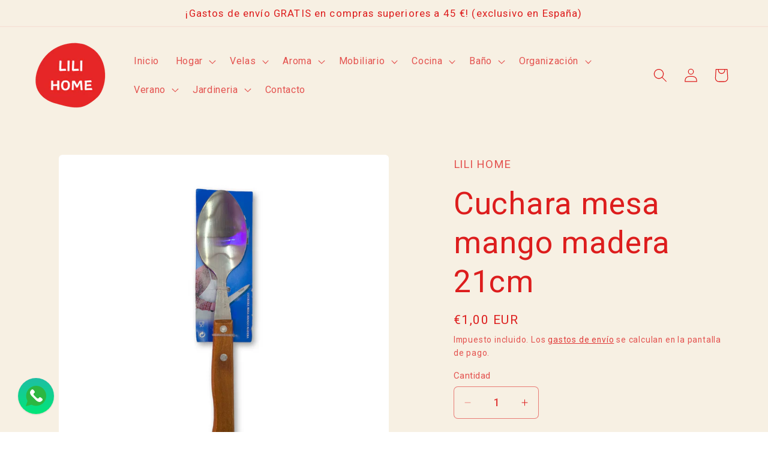

--- FILE ---
content_type: text/html; charset=utf-8
request_url: https://lilihomepiera.com/products/cuchara-mesa-mango-madera-21cm
body_size: 43650
content:
<!doctype html>
<html class="no-js" lang="es">
  <head>
    <meta charset="utf-8">
    <meta http-equiv="X-UA-Compatible" content="IE=edge">
    <meta name="viewport" content="width=device-width,initial-scale=1">
    <meta name="theme-color" content="">
    <link rel="canonical" href="https://lilihomepiera.com/products/cuchara-mesa-mango-madera-21cm"><link rel="icon" type="image/png" href="//lilihomepiera.com/cdn/shop/files/eb472a5431406ce31b77c113b504a436.png?crop=center&height=32&v=1712905549&width=32"><title>
      Cuchara mesa mango madera 21cm
 &ndash; LILI HOME</title>

    
      <meta name="description" content="Cuchara mesa de mango madera 21cm">
    

    

<meta property="og:site_name" content="LILI HOME">
<meta property="og:url" content="https://lilihomepiera.com/products/cuchara-mesa-mango-madera-21cm">
<meta property="og:title" content="Cuchara mesa mango madera 21cm">
<meta property="og:type" content="product">
<meta property="og:description" content="Cuchara mesa de mango madera 21cm"><meta property="og:image" content="http://lilihomepiera.com/cdn/shop/files/IMG-20231206_193653.png?v=1701888404">
  <meta property="og:image:secure_url" content="https://lilihomepiera.com/cdn/shop/files/IMG-20231206_193653.png?v=1701888404">
  <meta property="og:image:width" content="2000">
  <meta property="og:image:height" content="2000"><meta property="og:price:amount" content="1,00">
  <meta property="og:price:currency" content="EUR"><meta name="twitter:card" content="summary_large_image">
<meta name="twitter:title" content="Cuchara mesa mango madera 21cm">
<meta name="twitter:description" content="Cuchara mesa de mango madera 21cm">


    <script src="//lilihomepiera.com/cdn/shop/t/10/assets/constants.js?v=58251544750838685771712392701" defer="defer"></script>
    <script src="//lilihomepiera.com/cdn/shop/t/10/assets/pubsub.js?v=158357773527763999511712392701" defer="defer"></script>
    <script src="//lilihomepiera.com/cdn/shop/t/10/assets/global.js?v=37284204640041572741712392701" defer="defer"></script><script src="//lilihomepiera.com/cdn/shop/t/10/assets/animations.js?v=88693664871331136111712392701" defer="defer"></script><script>window.performance && window.performance.mark && window.performance.mark('shopify.content_for_header.start');</script><meta name="facebook-domain-verification" content="tf5owxu20bkff6aqd3pmauhizktn4e">
<meta name="google-site-verification" content="9fyNioUdMTxdhJWR3a73GjTeIROISWHguEdh70_nKPg">
<meta id="shopify-digital-wallet" name="shopify-digital-wallet" content="/75979653468/digital_wallets/dialog">
<meta name="shopify-checkout-api-token" content="39a43790c4e167821fe0a0f321efe6c1">
<meta id="in-context-paypal-metadata" data-shop-id="75979653468" data-venmo-supported="false" data-environment="production" data-locale="es_ES" data-paypal-v4="true" data-currency="EUR">
<link rel="alternate" hreflang="x-default" href="https://lilihomepiera.com/products/cuchara-mesa-mango-madera-21cm">
<link rel="alternate" hreflang="en" href="https://lilihomepiera.com/en/products/cuchara-mesa-mango-madera-21cm">
<link rel="alternate" hreflang="it" href="https://lilihomepiera.com/it/products/cuchara-mesa-mango-madera-21cm">
<link rel="alternate" type="application/json+oembed" href="https://lilihomepiera.com/products/cuchara-mesa-mango-madera-21cm.oembed">
<script async="async" src="/checkouts/internal/preloads.js?locale=es-ES"></script>
<link rel="preconnect" href="https://shop.app" crossorigin="anonymous">
<script async="async" src="https://shop.app/checkouts/internal/preloads.js?locale=es-ES&shop_id=75979653468" crossorigin="anonymous"></script>
<script id="apple-pay-shop-capabilities" type="application/json">{"shopId":75979653468,"countryCode":"ES","currencyCode":"EUR","merchantCapabilities":["supports3DS"],"merchantId":"gid:\/\/shopify\/Shop\/75979653468","merchantName":"LILI HOME","requiredBillingContactFields":["postalAddress","email","phone"],"requiredShippingContactFields":["postalAddress","email","phone"],"shippingType":"shipping","supportedNetworks":["visa","maestro","masterCard","amex"],"total":{"type":"pending","label":"LILI HOME","amount":"1.00"},"shopifyPaymentsEnabled":true,"supportsSubscriptions":true}</script>
<script id="shopify-features" type="application/json">{"accessToken":"39a43790c4e167821fe0a0f321efe6c1","betas":["rich-media-storefront-analytics"],"domain":"lilihomepiera.com","predictiveSearch":true,"shopId":75979653468,"locale":"es"}</script>
<script>var Shopify = Shopify || {};
Shopify.shop = "39b5ee.myshopify.com";
Shopify.locale = "es";
Shopify.currency = {"active":"EUR","rate":"1.0"};
Shopify.country = "ES";
Shopify.theme = {"name":"Craft","id":160883900764,"schema_name":"Craft","schema_version":"13.0.1","theme_store_id":1368,"role":"main"};
Shopify.theme.handle = "null";
Shopify.theme.style = {"id":null,"handle":null};
Shopify.cdnHost = "lilihomepiera.com/cdn";
Shopify.routes = Shopify.routes || {};
Shopify.routes.root = "/";</script>
<script type="module">!function(o){(o.Shopify=o.Shopify||{}).modules=!0}(window);</script>
<script>!function(o){function n(){var o=[];function n(){o.push(Array.prototype.slice.apply(arguments))}return n.q=o,n}var t=o.Shopify=o.Shopify||{};t.loadFeatures=n(),t.autoloadFeatures=n()}(window);</script>
<script>
  window.ShopifyPay = window.ShopifyPay || {};
  window.ShopifyPay.apiHost = "shop.app\/pay";
  window.ShopifyPay.redirectState = null;
</script>
<script id="shop-js-analytics" type="application/json">{"pageType":"product"}</script>
<script defer="defer" async type="module" src="//lilihomepiera.com/cdn/shopifycloud/shop-js/modules/v2/client.init-shop-cart-sync_DaR8I8JV.es.esm.js"></script>
<script defer="defer" async type="module" src="//lilihomepiera.com/cdn/shopifycloud/shop-js/modules/v2/chunk.common_CvUpgQgQ.esm.js"></script>
<script type="module">
  await import("//lilihomepiera.com/cdn/shopifycloud/shop-js/modules/v2/client.init-shop-cart-sync_DaR8I8JV.es.esm.js");
await import("//lilihomepiera.com/cdn/shopifycloud/shop-js/modules/v2/chunk.common_CvUpgQgQ.esm.js");

  window.Shopify.SignInWithShop?.initShopCartSync?.({"fedCMEnabled":true,"windoidEnabled":true});

</script>
<script>
  window.Shopify = window.Shopify || {};
  if (!window.Shopify.featureAssets) window.Shopify.featureAssets = {};
  window.Shopify.featureAssets['shop-js'] = {"shop-cart-sync":["modules/v2/client.shop-cart-sync_CUTu4K69.es.esm.js","modules/v2/chunk.common_CvUpgQgQ.esm.js"],"init-fed-cm":["modules/v2/client.init-fed-cm_BCfYuMSp.es.esm.js","modules/v2/chunk.common_CvUpgQgQ.esm.js"],"init-shop-email-lookup-coordinator":["modules/v2/client.init-shop-email-lookup-coordinator_zErLWnRU.es.esm.js","modules/v2/chunk.common_CvUpgQgQ.esm.js"],"shop-cash-offers":["modules/v2/client.shop-cash-offers_CK8yhob9.es.esm.js","modules/v2/chunk.common_CvUpgQgQ.esm.js","modules/v2/chunk.modal_DW7472zx.esm.js"],"init-shop-cart-sync":["modules/v2/client.init-shop-cart-sync_DaR8I8JV.es.esm.js","modules/v2/chunk.common_CvUpgQgQ.esm.js"],"init-windoid":["modules/v2/client.init-windoid_Bqs7JXPF.es.esm.js","modules/v2/chunk.common_CvUpgQgQ.esm.js"],"shop-toast-manager":["modules/v2/client.shop-toast-manager_CZRxq6Il.es.esm.js","modules/v2/chunk.common_CvUpgQgQ.esm.js"],"pay-button":["modules/v2/client.pay-button_Dudga-qW.es.esm.js","modules/v2/chunk.common_CvUpgQgQ.esm.js"],"shop-button":["modules/v2/client.shop-button_DyeoafdV.es.esm.js","modules/v2/chunk.common_CvUpgQgQ.esm.js"],"shop-login-button":["modules/v2/client.shop-login-button_DJe09KYg.es.esm.js","modules/v2/chunk.common_CvUpgQgQ.esm.js","modules/v2/chunk.modal_DW7472zx.esm.js"],"avatar":["modules/v2/client.avatar_BTnouDA3.es.esm.js"],"shop-follow-button":["modules/v2/client.shop-follow-button_Brr0mnY8.es.esm.js","modules/v2/chunk.common_CvUpgQgQ.esm.js","modules/v2/chunk.modal_DW7472zx.esm.js"],"init-customer-accounts-sign-up":["modules/v2/client.init-customer-accounts-sign-up_Bb5S8Ksx.es.esm.js","modules/v2/client.shop-login-button_DJe09KYg.es.esm.js","modules/v2/chunk.common_CvUpgQgQ.esm.js","modules/v2/chunk.modal_DW7472zx.esm.js"],"init-shop-for-new-customer-accounts":["modules/v2/client.init-shop-for-new-customer-accounts_CbnLKALH.es.esm.js","modules/v2/client.shop-login-button_DJe09KYg.es.esm.js","modules/v2/chunk.common_CvUpgQgQ.esm.js","modules/v2/chunk.modal_DW7472zx.esm.js"],"init-customer-accounts":["modules/v2/client.init-customer-accounts_C7Af_7WA.es.esm.js","modules/v2/client.shop-login-button_DJe09KYg.es.esm.js","modules/v2/chunk.common_CvUpgQgQ.esm.js","modules/v2/chunk.modal_DW7472zx.esm.js"],"checkout-modal":["modules/v2/client.checkout-modal_DTKtEfAb.es.esm.js","modules/v2/chunk.common_CvUpgQgQ.esm.js","modules/v2/chunk.modal_DW7472zx.esm.js"],"lead-capture":["modules/v2/client.lead-capture_C-JhaYRG.es.esm.js","modules/v2/chunk.common_CvUpgQgQ.esm.js","modules/v2/chunk.modal_DW7472zx.esm.js"],"shop-login":["modules/v2/client.shop-login_Cn_x-H9c.es.esm.js","modules/v2/chunk.common_CvUpgQgQ.esm.js","modules/v2/chunk.modal_DW7472zx.esm.js"],"payment-terms":["modules/v2/client.payment-terms_DNGzIZyn.es.esm.js","modules/v2/chunk.common_CvUpgQgQ.esm.js","modules/v2/chunk.modal_DW7472zx.esm.js"]};
</script>
<script id="__st">var __st={"a":75979653468,"offset":3600,"reqid":"68f80179-62f3-4432-aa95-57eadb6b6e96-1764726939","pageurl":"lilihomepiera.com\/products\/cuchara-mesa-mango-madera-21cm","u":"066cea18a5ee","p":"product","rtyp":"product","rid":8655774548316};</script>
<script>window.ShopifyPaypalV4VisibilityTracking = true;</script>
<script id="captcha-bootstrap">!function(){'use strict';const t='contact',e='account',n='new_comment',o=[[t,t],['blogs',n],['comments',n],[t,'customer']],c=[[e,'customer_login'],[e,'guest_login'],[e,'recover_customer_password'],[e,'create_customer']],r=t=>t.map((([t,e])=>`form[action*='/${t}']:not([data-nocaptcha='true']) input[name='form_type'][value='${e}']`)).join(','),a=t=>()=>t?[...document.querySelectorAll(t)].map((t=>t.form)):[];function s(){const t=[...o],e=r(t);return a(e)}const i='password',u='form_key',d=['recaptcha-v3-token','g-recaptcha-response','h-captcha-response',i],f=()=>{try{return window.sessionStorage}catch{return}},m='__shopify_v',_=t=>t.elements[u];function p(t,e,n=!1){try{const o=window.sessionStorage,c=JSON.parse(o.getItem(e)),{data:r}=function(t){const{data:e,action:n}=t;return t[m]||n?{data:e,action:n}:{data:t,action:n}}(c);for(const[e,n]of Object.entries(r))t.elements[e]&&(t.elements[e].value=n);n&&o.removeItem(e)}catch(o){console.error('form repopulation failed',{error:o})}}const l='form_type',E='cptcha';function T(t){t.dataset[E]=!0}const w=window,h=w.document,L='Shopify',v='ce_forms',y='captcha';let A=!1;((t,e)=>{const n=(g='f06e6c50-85a8-45c8-87d0-21a2b65856fe',I='https://cdn.shopify.com/shopifycloud/storefront-forms-hcaptcha/ce_storefront_forms_captcha_hcaptcha.v1.5.2.iife.js',D={infoText:'Protegido por hCaptcha',privacyText:'Privacidad',termsText:'Términos'},(t,e,n)=>{const o=w[L][v],c=o.bindForm;if(c)return c(t,g,e,D).then(n);var r;o.q.push([[t,g,e,D],n]),r=I,A||(h.body.append(Object.assign(h.createElement('script'),{id:'captcha-provider',async:!0,src:r})),A=!0)});var g,I,D;w[L]=w[L]||{},w[L][v]=w[L][v]||{},w[L][v].q=[],w[L][y]=w[L][y]||{},w[L][y].protect=function(t,e){n(t,void 0,e),T(t)},Object.freeze(w[L][y]),function(t,e,n,w,h,L){const[v,y,A,g]=function(t,e,n){const i=e?o:[],u=t?c:[],d=[...i,...u],f=r(d),m=r(i),_=r(d.filter((([t,e])=>n.includes(e))));return[a(f),a(m),a(_),s()]}(w,h,L),I=t=>{const e=t.target;return e instanceof HTMLFormElement?e:e&&e.form},D=t=>v().includes(t);t.addEventListener('submit',(t=>{const e=I(t);if(!e)return;const n=D(e)&&!e.dataset.hcaptchaBound&&!e.dataset.recaptchaBound,o=_(e),c=g().includes(e)&&(!o||!o.value);(n||c)&&t.preventDefault(),c&&!n&&(function(t){try{if(!f())return;!function(t){const e=f();if(!e)return;const n=_(t);if(!n)return;const o=n.value;o&&e.removeItem(o)}(t);const e=Array.from(Array(32),(()=>Math.random().toString(36)[2])).join('');!function(t,e){_(t)||t.append(Object.assign(document.createElement('input'),{type:'hidden',name:u})),t.elements[u].value=e}(t,e),function(t,e){const n=f();if(!n)return;const o=[...t.querySelectorAll(`input[type='${i}']`)].map((({name:t})=>t)),c=[...d,...o],r={};for(const[a,s]of new FormData(t).entries())c.includes(a)||(r[a]=s);n.setItem(e,JSON.stringify({[m]:1,action:t.action,data:r}))}(t,e)}catch(e){console.error('failed to persist form',e)}}(e),e.submit())}));const S=(t,e)=>{t&&!t.dataset[E]&&(n(t,e.some((e=>e===t))),T(t))};for(const o of['focusin','change'])t.addEventListener(o,(t=>{const e=I(t);D(e)&&S(e,y())}));const B=e.get('form_key'),M=e.get(l),P=B&&M;t.addEventListener('DOMContentLoaded',(()=>{const t=y();if(P)for(const e of t)e.elements[l].value===M&&p(e,B);[...new Set([...A(),...v().filter((t=>'true'===t.dataset.shopifyCaptcha))])].forEach((e=>S(e,t)))}))}(h,new URLSearchParams(w.location.search),n,t,e,['guest_login'])})(!0,!0)}();</script>
<script integrity="sha256-52AcMU7V7pcBOXWImdc/TAGTFKeNjmkeM1Pvks/DTgc=" data-source-attribution="shopify.loadfeatures" defer="defer" src="//lilihomepiera.com/cdn/shopifycloud/storefront/assets/storefront/load_feature-81c60534.js" crossorigin="anonymous"></script>
<script crossorigin="anonymous" defer="defer" src="//lilihomepiera.com/cdn/shopifycloud/storefront/assets/shopify_pay/storefront-65b4c6d7.js?v=20250812"></script>
<script data-source-attribution="shopify.dynamic_checkout.dynamic.init">var Shopify=Shopify||{};Shopify.PaymentButton=Shopify.PaymentButton||{isStorefrontPortableWallets:!0,init:function(){window.Shopify.PaymentButton.init=function(){};var t=document.createElement("script");t.src="https://lilihomepiera.com/cdn/shopifycloud/portable-wallets/latest/portable-wallets.es.js",t.type="module",document.head.appendChild(t)}};
</script>
<script data-source-attribution="shopify.dynamic_checkout.buyer_consent">
  function portableWalletsHideBuyerConsent(e){var t=document.getElementById("shopify-buyer-consent"),n=document.getElementById("shopify-subscription-policy-button");t&&n&&(t.classList.add("hidden"),t.setAttribute("aria-hidden","true"),n.removeEventListener("click",e))}function portableWalletsShowBuyerConsent(e){var t=document.getElementById("shopify-buyer-consent"),n=document.getElementById("shopify-subscription-policy-button");t&&n&&(t.classList.remove("hidden"),t.removeAttribute("aria-hidden"),n.addEventListener("click",e))}window.Shopify?.PaymentButton&&(window.Shopify.PaymentButton.hideBuyerConsent=portableWalletsHideBuyerConsent,window.Shopify.PaymentButton.showBuyerConsent=portableWalletsShowBuyerConsent);
</script>
<script>
  function portableWalletsCleanup(e){e&&e.src&&console.error("Failed to load portable wallets script "+e.src);var t=document.querySelectorAll("shopify-accelerated-checkout .shopify-payment-button__skeleton, shopify-accelerated-checkout-cart .wallet-cart-button__skeleton"),e=document.getElementById("shopify-buyer-consent");for(let e=0;e<t.length;e++)t[e].remove();e&&e.remove()}function portableWalletsNotLoadedAsModule(e){e instanceof ErrorEvent&&"string"==typeof e.message&&e.message.includes("import.meta")&&"string"==typeof e.filename&&e.filename.includes("portable-wallets")&&(window.removeEventListener("error",portableWalletsNotLoadedAsModule),window.Shopify.PaymentButton.failedToLoad=e,"loading"===document.readyState?document.addEventListener("DOMContentLoaded",window.Shopify.PaymentButton.init):window.Shopify.PaymentButton.init())}window.addEventListener("error",portableWalletsNotLoadedAsModule);
</script>

<script type="module" src="https://lilihomepiera.com/cdn/shopifycloud/portable-wallets/latest/portable-wallets.es.js" onError="portableWalletsCleanup(this)" crossorigin="anonymous"></script>
<script nomodule>
  document.addEventListener("DOMContentLoaded", portableWalletsCleanup);
</script>

<link id="shopify-accelerated-checkout-styles" rel="stylesheet" media="screen" href="https://lilihomepiera.com/cdn/shopifycloud/portable-wallets/latest/accelerated-checkout-backwards-compat.css" crossorigin="anonymous">
<style id="shopify-accelerated-checkout-cart">
        #shopify-buyer-consent {
  margin-top: 1em;
  display: inline-block;
  width: 100%;
}

#shopify-buyer-consent.hidden {
  display: none;
}

#shopify-subscription-policy-button {
  background: none;
  border: none;
  padding: 0;
  text-decoration: underline;
  font-size: inherit;
  cursor: pointer;
}

#shopify-subscription-policy-button::before {
  box-shadow: none;
}

      </style>
<script id="sections-script" data-sections="header" defer="defer" src="//lilihomepiera.com/cdn/shop/t/10/compiled_assets/scripts.js?331"></script>
<script>window.performance && window.performance.mark && window.performance.mark('shopify.content_for_header.end');</script>


    <style data-shopify>
      
      
      
      
      

      
        :root,
        .color-scheme-1 {
          --color-background: 255,255,255;
        
          --gradient-background: #ffffff;
        

        

        --color-foreground: 221,29,29;
        --color-background-contrast: 191,191,191;
        --color-shadow: 37,37,37;
        --color-button: 221,29,29;
        --color-button-text: 255,255,255;
        --color-secondary-button: 255,255,255;
        --color-secondary-button-text: 221,29,29;
        --color-link: 221,29,29;
        --color-badge-foreground: 221,29,29;
        --color-badge-background: 255,255,255;
        --color-badge-border: 221,29,29;
        --payment-terms-background-color: rgb(255 255 255);
      }
      
        
        .color-scheme-2 {
          --color-background: 255,255,255;
        
          --gradient-background: #ffffff;
        

        

        --color-foreground: 37,37,37;
        --color-background-contrast: 191,191,191;
        --color-shadow: 37,37,37;
        --color-button: 37,37,37;
        --color-button-text: 255,255,255;
        --color-secondary-button: 255,255,255;
        --color-secondary-button-text: 37,37,37;
        --color-link: 37,37,37;
        --color-badge-foreground: 37,37,37;
        --color-badge-background: 255,255,255;
        --color-badge-border: 37,37,37;
        --payment-terms-background-color: rgb(255 255 255);
      }
      
        
        .color-scheme-3 {
          --color-background: 113,106,86;
        
          --gradient-background: #716a56;
        

        

        --color-foreground: 239,236,236;
        --color-background-contrast: 41,38,31;
        --color-shadow: 37,37,37;
        --color-button: 239,236,236;
        --color-button-text: 113,106,86;
        --color-secondary-button: 113,106,86;
        --color-secondary-button-text: 239,236,236;
        --color-link: 239,236,236;
        --color-badge-foreground: 239,236,236;
        --color-badge-background: 113,106,86;
        --color-badge-border: 239,236,236;
        --payment-terms-background-color: rgb(113 106 86);
      }
      
        
        .color-scheme-4 {
          --color-background: 44,51,47;
        
          --gradient-background: #2c332f;
        

        

        --color-foreground: 239,236,236;
        --color-background-contrast: 56,65,60;
        --color-shadow: 37,37,37;
        --color-button: 239,236,236;
        --color-button-text: 44,51,47;
        --color-secondary-button: 44,51,47;
        --color-secondary-button-text: 239,236,236;
        --color-link: 239,236,236;
        --color-badge-foreground: 239,236,236;
        --color-badge-background: 44,51,47;
        --color-badge-border: 239,236,236;
        --payment-terms-background-color: rgb(44 51 47);
      }
      
        
        .color-scheme-5 {
          --color-background: 63,81,71;
        
          --gradient-background: #3f5147;
        

        

        --color-foreground: 239,236,236;
        --color-background-contrast: 7,9,8;
        --color-shadow: 37,37,37;
        --color-button: 239,236,236;
        --color-button-text: 63,81,71;
        --color-secondary-button: 63,81,71;
        --color-secondary-button-text: 239,236,236;
        --color-link: 239,236,236;
        --color-badge-foreground: 239,236,236;
        --color-badge-background: 63,81,71;
        --color-badge-border: 239,236,236;
        --payment-terms-background-color: rgb(63 81 71);
      }
      
        
        .color-scheme-c1f19804-c264-420c-a260-7e59ec49ec17 {
          --color-background: 247,240,227;
        
          --gradient-background: #f7f0e3;
        

        

        --color-foreground: 221,29,29;
        --color-background-contrast: 219,187,128;
        --color-shadow: 37,37,37;
        --color-button: 221,29,29;
        --color-button-text: 255,255,255;
        --color-secondary-button: 247,240,227;
        --color-secondary-button-text: 221,29,29;
        --color-link: 221,29,29;
        --color-badge-foreground: 221,29,29;
        --color-badge-background: 247,240,227;
        --color-badge-border: 221,29,29;
        --payment-terms-background-color: rgb(247 240 227);
      }
      
        
        .color-scheme-b54657ee-f598-4b9e-bd22-5712b45d7c21 {
          --color-background: 247,240,227;
        
          --gradient-background: #f7f0e3;
        

        

        --color-foreground: 221,29,29;
        --color-background-contrast: 219,187,128;
        --color-shadow: 37,37,37;
        --color-button: 221,29,29;
        --color-button-text: 255,255,255;
        --color-secondary-button: 247,240,227;
        --color-secondary-button-text: 221,29,29;
        --color-link: 221,29,29;
        --color-badge-foreground: 221,29,29;
        --color-badge-background: 247,240,227;
        --color-badge-border: 221,29,29;
        --payment-terms-background-color: rgb(247 240 227);
      }
      

      body, .color-scheme-1, .color-scheme-2, .color-scheme-3, .color-scheme-4, .color-scheme-5, .color-scheme-c1f19804-c264-420c-a260-7e59ec49ec17, .color-scheme-b54657ee-f598-4b9e-bd22-5712b45d7c21 {
        color: rgba(var(--color-foreground), 0.75);
        background-color: rgb(var(--color-background));
      }

      :root {
        --font-body-family: "system_ui", -apple-system, 'Segoe UI', Roboto, 'Helvetica Neue', 'Noto Sans', 'Liberation Sans', Arial, sans-serif, 'Apple Color Emoji', 'Segoe UI Emoji', 'Segoe UI Symbol', 'Noto Color Emoji';
        --font-body-style: normal;
        --font-body-weight: 400;
        --font-body-weight-bold: 700;

        --font-heading-family: "system_ui", -apple-system, 'Segoe UI', Roboto, 'Helvetica Neue', 'Noto Sans', 'Liberation Sans', Arial, sans-serif, 'Apple Color Emoji', 'Segoe UI Emoji', 'Segoe UI Symbol', 'Noto Color Emoji';
        --font-heading-style: normal;
        --font-heading-weight: 400;

        --font-body-scale: 1.15;
        --font-heading-scale: 1.1304347826086956;

        --media-padding: px;
        --media-border-opacity: 0.1;
        --media-border-width: 0px;
        --media-radius: 6px;
        --media-shadow-opacity: 0.0;
        --media-shadow-horizontal-offset: 0px;
        --media-shadow-vertical-offset: 4px;
        --media-shadow-blur-radius: 5px;
        --media-shadow-visible: 0;

        --page-width: 120rem;
        --page-width-margin: 0rem;

        --product-card-image-padding: 0.0rem;
        --product-card-corner-radius: 0.6rem;
        --product-card-text-alignment: left;
        --product-card-border-width: 0.1rem;
        --product-card-border-opacity: 0.1;
        --product-card-shadow-opacity: 0.0;
        --product-card-shadow-visible: 0;
        --product-card-shadow-horizontal-offset: 0.0rem;
        --product-card-shadow-vertical-offset: 0.4rem;
        --product-card-shadow-blur-radius: 0.5rem;

        --collection-card-image-padding: 0.0rem;
        --collection-card-corner-radius: 0.6rem;
        --collection-card-text-alignment: left;
        --collection-card-border-width: 0.1rem;
        --collection-card-border-opacity: 0.1;
        --collection-card-shadow-opacity: 0.0;
        --collection-card-shadow-visible: 0;
        --collection-card-shadow-horizontal-offset: 0.0rem;
        --collection-card-shadow-vertical-offset: 0.4rem;
        --collection-card-shadow-blur-radius: 0.5rem;

        --blog-card-image-padding: 0.0rem;
        --blog-card-corner-radius: 0.6rem;
        --blog-card-text-alignment: left;
        --blog-card-border-width: 0.1rem;
        --blog-card-border-opacity: 0.1;
        --blog-card-shadow-opacity: 0.0;
        --blog-card-shadow-visible: 0;
        --blog-card-shadow-horizontal-offset: 0.0rem;
        --blog-card-shadow-vertical-offset: 0.4rem;
        --blog-card-shadow-blur-radius: 0.5rem;

        --badge-corner-radius: 0.6rem;

        --popup-border-width: 1px;
        --popup-border-opacity: 0.5;
        --popup-corner-radius: 6px;
        --popup-shadow-opacity: 0.0;
        --popup-shadow-horizontal-offset: 0px;
        --popup-shadow-vertical-offset: 4px;
        --popup-shadow-blur-radius: 5px;

        --drawer-border-width: 1px;
        --drawer-border-opacity: 0.1;
        --drawer-shadow-opacity: 0.0;
        --drawer-shadow-horizontal-offset: 0px;
        --drawer-shadow-vertical-offset: 4px;
        --drawer-shadow-blur-radius: 5px;

        --spacing-sections-desktop: 0px;
        --spacing-sections-mobile: 0px;

        --grid-desktop-vertical-spacing: 20px;
        --grid-desktop-horizontal-spacing: 20px;
        --grid-mobile-vertical-spacing: 10px;
        --grid-mobile-horizontal-spacing: 10px;

        --text-boxes-border-opacity: 0.1;
        --text-boxes-border-width: 0px;
        --text-boxes-radius: 6px;
        --text-boxes-shadow-opacity: 0.0;
        --text-boxes-shadow-visible: 0;
        --text-boxes-shadow-horizontal-offset: 0px;
        --text-boxes-shadow-vertical-offset: 4px;
        --text-boxes-shadow-blur-radius: 5px;

        --buttons-radius: 6px;
        --buttons-radius-outset: 7px;
        --buttons-border-width: 1px;
        --buttons-border-opacity: 1.0;
        --buttons-shadow-opacity: 0.0;
        --buttons-shadow-visible: 0;
        --buttons-shadow-horizontal-offset: 0px;
        --buttons-shadow-vertical-offset: 4px;
        --buttons-shadow-blur-radius: 5px;
        --buttons-border-offset: 0.3px;

        --inputs-radius: 6px;
        --inputs-border-width: 1px;
        --inputs-border-opacity: 0.55;
        --inputs-shadow-opacity: 0.0;
        --inputs-shadow-horizontal-offset: 0px;
        --inputs-margin-offset: 0px;
        --inputs-shadow-vertical-offset: 4px;
        --inputs-shadow-blur-radius: 5px;
        --inputs-radius-outset: 7px;

        --variant-pills-radius: 40px;
        --variant-pills-border-width: 1px;
        --variant-pills-border-opacity: 0.55;
        --variant-pills-shadow-opacity: 0.0;
        --variant-pills-shadow-horizontal-offset: 0px;
        --variant-pills-shadow-vertical-offset: 4px;
        --variant-pills-shadow-blur-radius: 5px;
      }

      *,
      *::before,
      *::after {
        box-sizing: inherit;
      }

      html {
        box-sizing: border-box;
        font-size: calc(var(--font-body-scale) * 62.5%);
        height: 100%;
      }

      body {
        display: grid;
        grid-template-rows: auto auto 1fr auto;
        grid-template-columns: 100%;
        min-height: 100%;
        margin: 0;
        font-size: 1.5rem;
        letter-spacing: 0.06rem;
        line-height: calc(1 + 0.8 / var(--font-body-scale));
        font-family: var(--font-body-family);
        font-style: var(--font-body-style);
        font-weight: var(--font-body-weight);
      }

      @media screen and (min-width: 750px) {
        body {
          font-size: 1.6rem;
        }
      }
    </style>

    <link href="//lilihomepiera.com/cdn/shop/t/10/assets/base.css?v=93405971894151239851712392701" rel="stylesheet" type="text/css" media="all" />
<link href="//lilihomepiera.com/cdn/shop/t/10/assets/component-localization-form.css?v=124545717069420038221712392701" rel="stylesheet" type="text/css" media="all" />
      <script src="//lilihomepiera.com/cdn/shop/t/10/assets/localization-form.js?v=169565320306168926741712392701" defer="defer"></script><link
        rel="stylesheet"
        href="//lilihomepiera.com/cdn/shop/t/10/assets/component-predictive-search.css?v=118923337488134913561712392701"
        media="print"
        onload="this.media='all'"
      ><script>
      document.documentElement.className = document.documentElement.className.replace('no-js', 'js');
      if (Shopify.designMode) {
        document.documentElement.classList.add('shopify-design-mode');
      }
    </script>
  <!-- BEGIN app block: shopify://apps/musbu-wa-chat/blocks/app-embed/267d7a73-494b-4925-ba55-49fe70b0f09e -->

<div id="cx_whatsapp_init"></div>


<script>
console.log("--------------CX - WhatsApp Chat---------------");
window.cxMusbuMetaData = {"id":12289,"shop_id":"39b5ee.myshopify.com","button_color":"#000000","button_position":"left","button_size":30,"mobile_view":1,"where_to_show":"all","background_color":"#ffbb00s","button_shape":"circle","isBackground":0,"icon_uid":1,"whatsapp_number":"+34626380905","whatsapp_text":"¡Bienvenido a Lili Home!  ¿En qué te puedo ayudar?  Deja tus preguntas y te contestaremos de enseguida.  ¡Gracias!","pro_icon":"1","sendProductUrl":1,"review_enabled":"1","status":1,"channels":[{"type":"whatsapp","number":"+34626380905","message":"¡Bienvenido a Lili Home!  ¿En qué te puedo ayudar?  Deja tus preguntas y te contestaremos de enseguida.  ¡Gracias!","icon_uid":1,"displayOnDesktop":true,"displayOnMobile":true}],"styling":{"buttonLayout":"1","singleAccountLayout":"4","desktopPosition":"left","customDesktopSpacing":false,"mobilePosition":"left","buttonBackgroundColor":"#10c379","popupBackgroundColor":"#10c379","isPreset":["1"],"presetId":"29","isRounded":false,"isCustomIcon":["1"],"selectedCustomIcon":"svg1"},"settings":null,"created_at":"2024-05-20T12:18:42.000000Z","updated_at":"2024-05-20T12:37:24.000000Z"};

// Check if FontAwesome object exists
if (typeof FontAwesome == "undefined") {
    // FontAwesome is not loaded, add the CDN link
    var link = document.createElement("link");
    link.rel = "stylesheet";
    link.href = "https://cdnjs.cloudflare.com/ajax/libs/font-awesome/5.15.3/css/fontawesome.min.css";
    link.integrity = "sha512-OdEXQYCOldjqUEsuMKsZRj93Ht23QRlhIb8E/X0sbwZhme8eUw6g8q7AdxGJKakcBbv7+/PX0Gc2btf7Ru8cZA==";
    link.crossOrigin = "anonymous";
    link.referrerPolicy = "no-referrer";
    document.head.appendChild(link);
}
</script>


<!-- END app block --><script src="https://cdn.shopify.com/extensions/019a15d4-71d4-7279-8062-f2f76f98d8e1/musbu-49/assets/cx_whatsapp_button.js" type="text/javascript" defer="defer"></script>
<link href="https://cdn.shopify.com/extensions/019a15d4-71d4-7279-8062-f2f76f98d8e1/musbu-49/assets/musbu-chat-support.css" rel="stylesheet" type="text/css" media="all">
<script src="https://cdn.shopify.com/extensions/019acaaa-0f84-7d76-ab94-7ebff41d0bc5/scala-parcelamentos-144/assets/oneator.js" type="text/javascript" defer="defer"></script>
<link href="https://cdn.shopify.com/extensions/019acaaa-0f84-7d76-ab94-7ebff41d0bc5/scala-parcelamentos-144/assets/oneator.css" rel="stylesheet" type="text/css" media="all">
<link href="https://monorail-edge.shopifysvc.com" rel="dns-prefetch">
<script>(function(){if ("sendBeacon" in navigator && "performance" in window) {try {var session_token_from_headers = performance.getEntriesByType('navigation')[0].serverTiming.find(x => x.name == '_s').description;} catch {var session_token_from_headers = undefined;}var session_cookie_matches = document.cookie.match(/_shopify_s=([^;]*)/);var session_token_from_cookie = session_cookie_matches && session_cookie_matches.length === 2 ? session_cookie_matches[1] : "";var session_token = session_token_from_headers || session_token_from_cookie || "";function handle_abandonment_event(e) {var entries = performance.getEntries().filter(function(entry) {return /monorail-edge.shopifysvc.com/.test(entry.name);});if (!window.abandonment_tracked && entries.length === 0) {window.abandonment_tracked = true;var currentMs = Date.now();var navigation_start = performance.timing.navigationStart;var payload = {shop_id: 75979653468,url: window.location.href,navigation_start,duration: currentMs - navigation_start,session_token,page_type: "product"};window.navigator.sendBeacon("https://monorail-edge.shopifysvc.com/v1/produce", JSON.stringify({schema_id: "online_store_buyer_site_abandonment/1.1",payload: payload,metadata: {event_created_at_ms: currentMs,event_sent_at_ms: currentMs}}));}}window.addEventListener('pagehide', handle_abandonment_event);}}());</script>
<script id="web-pixels-manager-setup">(function e(e,d,r,n,o){if(void 0===o&&(o={}),!Boolean(null===(a=null===(i=window.Shopify)||void 0===i?void 0:i.analytics)||void 0===a?void 0:a.replayQueue)){var i,a;window.Shopify=window.Shopify||{};var t=window.Shopify;t.analytics=t.analytics||{};var s=t.analytics;s.replayQueue=[],s.publish=function(e,d,r){return s.replayQueue.push([e,d,r]),!0};try{self.performance.mark("wpm:start")}catch(e){}var l=function(){var e={modern:/Edge?\/(1{2}[4-9]|1[2-9]\d|[2-9]\d{2}|\d{4,})\.\d+(\.\d+|)|Firefox\/(1{2}[4-9]|1[2-9]\d|[2-9]\d{2}|\d{4,})\.\d+(\.\d+|)|Chrom(ium|e)\/(9{2}|\d{3,})\.\d+(\.\d+|)|(Maci|X1{2}).+ Version\/(15\.\d+|(1[6-9]|[2-9]\d|\d{3,})\.\d+)([,.]\d+|)( \(\w+\)|)( Mobile\/\w+|) Safari\/|Chrome.+OPR\/(9{2}|\d{3,})\.\d+\.\d+|(CPU[ +]OS|iPhone[ +]OS|CPU[ +]iPhone|CPU IPhone OS|CPU iPad OS)[ +]+(15[._]\d+|(1[6-9]|[2-9]\d|\d{3,})[._]\d+)([._]\d+|)|Android:?[ /-](13[3-9]|1[4-9]\d|[2-9]\d{2}|\d{4,})(\.\d+|)(\.\d+|)|Android.+Firefox\/(13[5-9]|1[4-9]\d|[2-9]\d{2}|\d{4,})\.\d+(\.\d+|)|Android.+Chrom(ium|e)\/(13[3-9]|1[4-9]\d|[2-9]\d{2}|\d{4,})\.\d+(\.\d+|)|SamsungBrowser\/([2-9]\d|\d{3,})\.\d+/,legacy:/Edge?\/(1[6-9]|[2-9]\d|\d{3,})\.\d+(\.\d+|)|Firefox\/(5[4-9]|[6-9]\d|\d{3,})\.\d+(\.\d+|)|Chrom(ium|e)\/(5[1-9]|[6-9]\d|\d{3,})\.\d+(\.\d+|)([\d.]+$|.*Safari\/(?![\d.]+ Edge\/[\d.]+$))|(Maci|X1{2}).+ Version\/(10\.\d+|(1[1-9]|[2-9]\d|\d{3,})\.\d+)([,.]\d+|)( \(\w+\)|)( Mobile\/\w+|) Safari\/|Chrome.+OPR\/(3[89]|[4-9]\d|\d{3,})\.\d+\.\d+|(CPU[ +]OS|iPhone[ +]OS|CPU[ +]iPhone|CPU IPhone OS|CPU iPad OS)[ +]+(10[._]\d+|(1[1-9]|[2-9]\d|\d{3,})[._]\d+)([._]\d+|)|Android:?[ /-](13[3-9]|1[4-9]\d|[2-9]\d{2}|\d{4,})(\.\d+|)(\.\d+|)|Mobile Safari.+OPR\/([89]\d|\d{3,})\.\d+\.\d+|Android.+Firefox\/(13[5-9]|1[4-9]\d|[2-9]\d{2}|\d{4,})\.\d+(\.\d+|)|Android.+Chrom(ium|e)\/(13[3-9]|1[4-9]\d|[2-9]\d{2}|\d{4,})\.\d+(\.\d+|)|Android.+(UC? ?Browser|UCWEB|U3)[ /]?(15\.([5-9]|\d{2,})|(1[6-9]|[2-9]\d|\d{3,})\.\d+)\.\d+|SamsungBrowser\/(5\.\d+|([6-9]|\d{2,})\.\d+)|Android.+MQ{2}Browser\/(14(\.(9|\d{2,})|)|(1[5-9]|[2-9]\d|\d{3,})(\.\d+|))(\.\d+|)|K[Aa][Ii]OS\/(3\.\d+|([4-9]|\d{2,})\.\d+)(\.\d+|)/},d=e.modern,r=e.legacy,n=navigator.userAgent;return n.match(d)?"modern":n.match(r)?"legacy":"unknown"}(),u="modern"===l?"modern":"legacy",c=(null!=n?n:{modern:"",legacy:""})[u],f=function(e){return[e.baseUrl,"/wpm","/b",e.hashVersion,"modern"===e.buildTarget?"m":"l",".js"].join("")}({baseUrl:d,hashVersion:r,buildTarget:u}),m=function(e){var d=e.version,r=e.bundleTarget,n=e.surface,o=e.pageUrl,i=e.monorailEndpoint;return{emit:function(e){var a=e.status,t=e.errorMsg,s=(new Date).getTime(),l=JSON.stringify({metadata:{event_sent_at_ms:s},events:[{schema_id:"web_pixels_manager_load/3.1",payload:{version:d,bundle_target:r,page_url:o,status:a,surface:n,error_msg:t},metadata:{event_created_at_ms:s}}]});if(!i)return console&&console.warn&&console.warn("[Web Pixels Manager] No Monorail endpoint provided, skipping logging."),!1;try{return self.navigator.sendBeacon.bind(self.navigator)(i,l)}catch(e){}var u=new XMLHttpRequest;try{return u.open("POST",i,!0),u.setRequestHeader("Content-Type","text/plain"),u.send(l),!0}catch(e){return console&&console.warn&&console.warn("[Web Pixels Manager] Got an unhandled error while logging to Monorail."),!1}}}}({version:r,bundleTarget:l,surface:e.surface,pageUrl:self.location.href,monorailEndpoint:e.monorailEndpoint});try{o.browserTarget=l,function(e){var d=e.src,r=e.async,n=void 0===r||r,o=e.onload,i=e.onerror,a=e.sri,t=e.scriptDataAttributes,s=void 0===t?{}:t,l=document.createElement("script"),u=document.querySelector("head"),c=document.querySelector("body");if(l.async=n,l.src=d,a&&(l.integrity=a,l.crossOrigin="anonymous"),s)for(var f in s)if(Object.prototype.hasOwnProperty.call(s,f))try{l.dataset[f]=s[f]}catch(e){}if(o&&l.addEventListener("load",o),i&&l.addEventListener("error",i),u)u.appendChild(l);else{if(!c)throw new Error("Did not find a head or body element to append the script");c.appendChild(l)}}({src:f,async:!0,onload:function(){if(!function(){var e,d;return Boolean(null===(d=null===(e=window.Shopify)||void 0===e?void 0:e.analytics)||void 0===d?void 0:d.initialized)}()){var d=window.webPixelsManager.init(e)||void 0;if(d){var r=window.Shopify.analytics;r.replayQueue.forEach((function(e){var r=e[0],n=e[1],o=e[2];d.publishCustomEvent(r,n,o)})),r.replayQueue=[],r.publish=d.publishCustomEvent,r.visitor=d.visitor,r.initialized=!0}}},onerror:function(){return m.emit({status:"failed",errorMsg:"".concat(f," has failed to load")})},sri:function(e){var d=/^sha384-[A-Za-z0-9+/=]+$/;return"string"==typeof e&&d.test(e)}(c)?c:"",scriptDataAttributes:o}),m.emit({status:"loading"})}catch(e){m.emit({status:"failed",errorMsg:(null==e?void 0:e.message)||"Unknown error"})}}})({shopId: 75979653468,storefrontBaseUrl: "https://lilihomepiera.com",extensionsBaseUrl: "https://extensions.shopifycdn.com/cdn/shopifycloud/web-pixels-manager",monorailEndpoint: "https://monorail-edge.shopifysvc.com/unstable/produce_batch",surface: "storefront-renderer",enabledBetaFlags: ["2dca8a86"],webPixelsConfigList: [{"id":"1050968412","configuration":"{\"config\":\"{\\\"pixel_id\\\":\\\"G-WKC1TV2X6N\\\",\\\"target_country\\\":\\\"ES\\\",\\\"gtag_events\\\":[{\\\"type\\\":\\\"begin_checkout\\\",\\\"action_label\\\":\\\"G-WKC1TV2X6N\\\"},{\\\"type\\\":\\\"search\\\",\\\"action_label\\\":\\\"G-WKC1TV2X6N\\\"},{\\\"type\\\":\\\"view_item\\\",\\\"action_label\\\":[\\\"G-WKC1TV2X6N\\\",\\\"MC-CJ28LN75KN\\\"]},{\\\"type\\\":\\\"purchase\\\",\\\"action_label\\\":[\\\"G-WKC1TV2X6N\\\",\\\"MC-CJ28LN75KN\\\"]},{\\\"type\\\":\\\"page_view\\\",\\\"action_label\\\":[\\\"G-WKC1TV2X6N\\\",\\\"MC-CJ28LN75KN\\\"]},{\\\"type\\\":\\\"add_payment_info\\\",\\\"action_label\\\":\\\"G-WKC1TV2X6N\\\"},{\\\"type\\\":\\\"add_to_cart\\\",\\\"action_label\\\":\\\"G-WKC1TV2X6N\\\"}],\\\"enable_monitoring_mode\\\":false}\"}","eventPayloadVersion":"v1","runtimeContext":"OPEN","scriptVersion":"b2a88bafab3e21179ed38636efcd8a93","type":"APP","apiClientId":1780363,"privacyPurposes":[],"dataSharingAdjustments":{"protectedCustomerApprovalScopes":["read_customer_address","read_customer_email","read_customer_name","read_customer_personal_data","read_customer_phone"]}},{"id":"359399772","configuration":"{\"pixel_id\":\"1464308641004732\",\"pixel_type\":\"facebook_pixel\",\"metaapp_system_user_token\":\"-\"}","eventPayloadVersion":"v1","runtimeContext":"OPEN","scriptVersion":"ca16bc87fe92b6042fbaa3acc2fbdaa6","type":"APP","apiClientId":2329312,"privacyPurposes":["ANALYTICS","MARKETING","SALE_OF_DATA"],"dataSharingAdjustments":{"protectedCustomerApprovalScopes":["read_customer_address","read_customer_email","read_customer_name","read_customer_personal_data","read_customer_phone"]}},{"id":"shopify-app-pixel","configuration":"{}","eventPayloadVersion":"v1","runtimeContext":"STRICT","scriptVersion":"0450","apiClientId":"shopify-pixel","type":"APP","privacyPurposes":["ANALYTICS","MARKETING"]},{"id":"shopify-custom-pixel","eventPayloadVersion":"v1","runtimeContext":"LAX","scriptVersion":"0450","apiClientId":"shopify-pixel","type":"CUSTOM","privacyPurposes":["ANALYTICS","MARKETING"]}],isMerchantRequest: false,initData: {"shop":{"name":"LILI HOME","paymentSettings":{"currencyCode":"EUR"},"myshopifyDomain":"39b5ee.myshopify.com","countryCode":"ES","storefrontUrl":"https:\/\/lilihomepiera.com"},"customer":null,"cart":null,"checkout":null,"productVariants":[{"price":{"amount":1.0,"currencyCode":"EUR"},"product":{"title":"Cuchara mesa mango madera 21cm","vendor":"LILI HOME","id":"8655774548316","untranslatedTitle":"Cuchara mesa mango madera 21cm","url":"\/products\/cuchara-mesa-mango-madera-21cm","type":""},"id":"47407434695004","image":{"src":"\/\/lilihomepiera.com\/cdn\/shop\/files\/IMG-20231206_193653.png?v=1701888404"},"sku":"","title":"Default Title","untranslatedTitle":"Default Title"}],"purchasingCompany":null},},"https://lilihomepiera.com/cdn","ae1676cfwd2530674p4253c800m34e853cb",{"modern":"","legacy":""},{"shopId":"75979653468","storefrontBaseUrl":"https:\/\/lilihomepiera.com","extensionBaseUrl":"https:\/\/extensions.shopifycdn.com\/cdn\/shopifycloud\/web-pixels-manager","surface":"storefront-renderer","enabledBetaFlags":"[\"2dca8a86\"]","isMerchantRequest":"false","hashVersion":"ae1676cfwd2530674p4253c800m34e853cb","publish":"custom","events":"[[\"page_viewed\",{}],[\"product_viewed\",{\"productVariant\":{\"price\":{\"amount\":1.0,\"currencyCode\":\"EUR\"},\"product\":{\"title\":\"Cuchara mesa mango madera 21cm\",\"vendor\":\"LILI HOME\",\"id\":\"8655774548316\",\"untranslatedTitle\":\"Cuchara mesa mango madera 21cm\",\"url\":\"\/products\/cuchara-mesa-mango-madera-21cm\",\"type\":\"\"},\"id\":\"47407434695004\",\"image\":{\"src\":\"\/\/lilihomepiera.com\/cdn\/shop\/files\/IMG-20231206_193653.png?v=1701888404\"},\"sku\":\"\",\"title\":\"Default Title\",\"untranslatedTitle\":\"Default Title\"}}]]"});</script><script>
  window.ShopifyAnalytics = window.ShopifyAnalytics || {};
  window.ShopifyAnalytics.meta = window.ShopifyAnalytics.meta || {};
  window.ShopifyAnalytics.meta.currency = 'EUR';
  var meta = {"product":{"id":8655774548316,"gid":"gid:\/\/shopify\/Product\/8655774548316","vendor":"LILI HOME","type":"","variants":[{"id":47407434695004,"price":100,"name":"Cuchara mesa mango madera 21cm","public_title":null,"sku":""}],"remote":false},"page":{"pageType":"product","resourceType":"product","resourceId":8655774548316}};
  for (var attr in meta) {
    window.ShopifyAnalytics.meta[attr] = meta[attr];
  }
</script>
<script class="analytics">
  (function () {
    var customDocumentWrite = function(content) {
      var jquery = null;

      if (window.jQuery) {
        jquery = window.jQuery;
      } else if (window.Checkout && window.Checkout.$) {
        jquery = window.Checkout.$;
      }

      if (jquery) {
        jquery('body').append(content);
      }
    };

    var hasLoggedConversion = function(token) {
      if (token) {
        return document.cookie.indexOf('loggedConversion=' + token) !== -1;
      }
      return false;
    }

    var setCookieIfConversion = function(token) {
      if (token) {
        var twoMonthsFromNow = new Date(Date.now());
        twoMonthsFromNow.setMonth(twoMonthsFromNow.getMonth() + 2);

        document.cookie = 'loggedConversion=' + token + '; expires=' + twoMonthsFromNow;
      }
    }

    var trekkie = window.ShopifyAnalytics.lib = window.trekkie = window.trekkie || [];
    if (trekkie.integrations) {
      return;
    }
    trekkie.methods = [
      'identify',
      'page',
      'ready',
      'track',
      'trackForm',
      'trackLink'
    ];
    trekkie.factory = function(method) {
      return function() {
        var args = Array.prototype.slice.call(arguments);
        args.unshift(method);
        trekkie.push(args);
        return trekkie;
      };
    };
    for (var i = 0; i < trekkie.methods.length; i++) {
      var key = trekkie.methods[i];
      trekkie[key] = trekkie.factory(key);
    }
    trekkie.load = function(config) {
      trekkie.config = config || {};
      trekkie.config.initialDocumentCookie = document.cookie;
      var first = document.getElementsByTagName('script')[0];
      var script = document.createElement('script');
      script.type = 'text/javascript';
      script.onerror = function(e) {
        var scriptFallback = document.createElement('script');
        scriptFallback.type = 'text/javascript';
        scriptFallback.onerror = function(error) {
                var Monorail = {
      produce: function produce(monorailDomain, schemaId, payload) {
        var currentMs = new Date().getTime();
        var event = {
          schema_id: schemaId,
          payload: payload,
          metadata: {
            event_created_at_ms: currentMs,
            event_sent_at_ms: currentMs
          }
        };
        return Monorail.sendRequest("https://" + monorailDomain + "/v1/produce", JSON.stringify(event));
      },
      sendRequest: function sendRequest(endpointUrl, payload) {
        // Try the sendBeacon API
        if (window && window.navigator && typeof window.navigator.sendBeacon === 'function' && typeof window.Blob === 'function' && !Monorail.isIos12()) {
          var blobData = new window.Blob([payload], {
            type: 'text/plain'
          });

          if (window.navigator.sendBeacon(endpointUrl, blobData)) {
            return true;
          } // sendBeacon was not successful

        } // XHR beacon

        var xhr = new XMLHttpRequest();

        try {
          xhr.open('POST', endpointUrl);
          xhr.setRequestHeader('Content-Type', 'text/plain');
          xhr.send(payload);
        } catch (e) {
          console.log(e);
        }

        return false;
      },
      isIos12: function isIos12() {
        return window.navigator.userAgent.lastIndexOf('iPhone; CPU iPhone OS 12_') !== -1 || window.navigator.userAgent.lastIndexOf('iPad; CPU OS 12_') !== -1;
      }
    };
    Monorail.produce('monorail-edge.shopifysvc.com',
      'trekkie_storefront_load_errors/1.1',
      {shop_id: 75979653468,
      theme_id: 160883900764,
      app_name: "storefront",
      context_url: window.location.href,
      source_url: "//lilihomepiera.com/cdn/s/trekkie.storefront.3c703df509f0f96f3237c9daa54e2777acf1a1dd.min.js"});

        };
        scriptFallback.async = true;
        scriptFallback.src = '//lilihomepiera.com/cdn/s/trekkie.storefront.3c703df509f0f96f3237c9daa54e2777acf1a1dd.min.js';
        first.parentNode.insertBefore(scriptFallback, first);
      };
      script.async = true;
      script.src = '//lilihomepiera.com/cdn/s/trekkie.storefront.3c703df509f0f96f3237c9daa54e2777acf1a1dd.min.js';
      first.parentNode.insertBefore(script, first);
    };
    trekkie.load(
      {"Trekkie":{"appName":"storefront","development":false,"defaultAttributes":{"shopId":75979653468,"isMerchantRequest":null,"themeId":160883900764,"themeCityHash":"18036723979546271477","contentLanguage":"es","currency":"EUR","eventMetadataId":"3ec697e4-baaa-4236-ad4d-450b74f94fe1"},"isServerSideCookieWritingEnabled":true,"monorailRegion":"shop_domain","enabledBetaFlags":["f0df213a"]},"Session Attribution":{},"S2S":{"facebookCapiEnabled":true,"source":"trekkie-storefront-renderer","apiClientId":580111}}
    );

    var loaded = false;
    trekkie.ready(function() {
      if (loaded) return;
      loaded = true;

      window.ShopifyAnalytics.lib = window.trekkie;

      var originalDocumentWrite = document.write;
      document.write = customDocumentWrite;
      try { window.ShopifyAnalytics.merchantGoogleAnalytics.call(this); } catch(error) {};
      document.write = originalDocumentWrite;

      window.ShopifyAnalytics.lib.page(null,{"pageType":"product","resourceType":"product","resourceId":8655774548316,"shopifyEmitted":true});

      var match = window.location.pathname.match(/checkouts\/(.+)\/(thank_you|post_purchase)/)
      var token = match? match[1]: undefined;
      if (!hasLoggedConversion(token)) {
        setCookieIfConversion(token);
        window.ShopifyAnalytics.lib.track("Viewed Product",{"currency":"EUR","variantId":47407434695004,"productId":8655774548316,"productGid":"gid:\/\/shopify\/Product\/8655774548316","name":"Cuchara mesa mango madera 21cm","price":"1.00","sku":"","brand":"LILI HOME","variant":null,"category":"","nonInteraction":true,"remote":false},undefined,undefined,{"shopifyEmitted":true});
      window.ShopifyAnalytics.lib.track("monorail:\/\/trekkie_storefront_viewed_product\/1.1",{"currency":"EUR","variantId":47407434695004,"productId":8655774548316,"productGid":"gid:\/\/shopify\/Product\/8655774548316","name":"Cuchara mesa mango madera 21cm","price":"1.00","sku":"","brand":"LILI HOME","variant":null,"category":"","nonInteraction":true,"remote":false,"referer":"https:\/\/lilihomepiera.com\/products\/cuchara-mesa-mango-madera-21cm"});
      }
    });


        var eventsListenerScript = document.createElement('script');
        eventsListenerScript.async = true;
        eventsListenerScript.src = "//lilihomepiera.com/cdn/shopifycloud/storefront/assets/shop_events_listener-3da45d37.js";
        document.getElementsByTagName('head')[0].appendChild(eventsListenerScript);

})();</script>
<script
  defer
  src="https://lilihomepiera.com/cdn/shopifycloud/perf-kit/shopify-perf-kit-2.1.2.min.js"
  data-application="storefront-renderer"
  data-shop-id="75979653468"
  data-render-region="gcp-us-east1"
  data-page-type="product"
  data-theme-instance-id="160883900764"
  data-theme-name="Craft"
  data-theme-version="13.0.1"
  data-monorail-region="shop_domain"
  data-resource-timing-sampling-rate="10"
  data-shs="true"
  data-shs-beacon="true"
  data-shs-export-with-fetch="true"
  data-shs-logs-sample-rate="1"
></script>
</head>

  <body class="gradient">
    <a class="skip-to-content-link button visually-hidden" href="#MainContent">
      Ir directamente al contenido
    </a>

<link href="//lilihomepiera.com/cdn/shop/t/10/assets/quantity-popover.css?v=153075665213740339621712392701" rel="stylesheet" type="text/css" media="all" />
<link href="//lilihomepiera.com/cdn/shop/t/10/assets/component-card.css?v=170127402091165654191712392701" rel="stylesheet" type="text/css" media="all" />

<script src="//lilihomepiera.com/cdn/shop/t/10/assets/cart.js?v=116571066492035312161712392701" defer="defer"></script>
<script src="//lilihomepiera.com/cdn/shop/t/10/assets/quantity-popover.js?v=19455713230017000861712392701" defer="defer"></script>

<style>
  .drawer {
    visibility: hidden;
  }
</style>

<cart-drawer class="drawer is-empty">
  <div id="CartDrawer" class="cart-drawer">
    <div id="CartDrawer-Overlay" class="cart-drawer__overlay"></div>
    <div
      class="drawer__inner gradient color-scheme-1"
      role="dialog"
      aria-modal="true"
      aria-label="Tu carrito"
      tabindex="-1"
    ><div class="drawer__inner-empty">
          <div class="cart-drawer__warnings center">
            <div class="cart-drawer__empty-content">
              <h2 class="cart__empty-text">Tu carrito esta vacío</h2>
              <button
                class="drawer__close"
                type="button"
                onclick="this.closest('cart-drawer').close()"
                aria-label="Cerrar"
              >
                <svg
  xmlns="http://www.w3.org/2000/svg"
  aria-hidden="true"
  focusable="false"
  class="icon icon-close"
  fill="none"
  viewBox="0 0 18 17"
>
  <path d="M.865 15.978a.5.5 0 00.707.707l7.433-7.431 7.579 7.282a.501.501 0 00.846-.37.5.5 0 00-.153-.351L9.712 8.546l7.417-7.416a.5.5 0 10-.707-.708L8.991 7.853 1.413.573a.5.5 0 10-.693.72l7.563 7.268-7.418 7.417z" fill="currentColor">
</svg>

              </button>
              <a href="/collections/all" class="button">
                Seguir comprando
              </a><p class="cart__login-title h3">¿Tienes una cuenta?</p>
                <p class="cart__login-paragraph">
                  <a href="https://lilihomepiera.com/customer_authentication/redirect?locale=es&region_country=ES" class="link underlined-link">Inicia sesión</a> para finalizar tus compras con mayor rapidez.
                </p></div>
          </div></div><div class="drawer__header">
        <h2 class="drawer__heading">Tu carrito</h2>
        <button
          class="drawer__close"
          type="button"
          onclick="this.closest('cart-drawer').close()"
          aria-label="Cerrar"
        >
          <svg
  xmlns="http://www.w3.org/2000/svg"
  aria-hidden="true"
  focusable="false"
  class="icon icon-close"
  fill="none"
  viewBox="0 0 18 17"
>
  <path d="M.865 15.978a.5.5 0 00.707.707l7.433-7.431 7.579 7.282a.501.501 0 00.846-.37.5.5 0 00-.153-.351L9.712 8.546l7.417-7.416a.5.5 0 10-.707-.708L8.991 7.853 1.413.573a.5.5 0 10-.693.72l7.563 7.268-7.418 7.417z" fill="currentColor">
</svg>

        </button>
      </div>
      <cart-drawer-items
        
          class=" is-empty"
        
      >
        <form
          action="/cart"
          id="CartDrawer-Form"
          class="cart__contents cart-drawer__form"
          method="post"
        >
          <div id="CartDrawer-CartItems" class="drawer__contents js-contents"><p id="CartDrawer-LiveRegionText" class="visually-hidden" role="status"></p>
            <p id="CartDrawer-LineItemStatus" class="visually-hidden" aria-hidden="true" role="status">
              Cargando...
            </p>
          </div>
          <div id="CartDrawer-CartErrors" role="alert"></div>
        </form>
      </cart-drawer-items>
      <div class="drawer__footer"><!-- Start blocks -->
        <!-- Subtotals -->

        <div class="cart-drawer__footer" >
          <div></div>

          <div class="totals" role="status">
            <h2 class="totals__total">Total estimado</h2>
            <p class="totals__total-value">€0,00 EUR</p>
          </div>

          <small class="tax-note caption-large rte">Impuesto incluido. <a href="/policies/shipping-policy">Envío</a> y descuentos calculados en la pantalla de pago.
</small>
        </div>

        <!-- CTAs -->

        <div class="cart__ctas" >
          <noscript>
            <button type="submit" class="cart__update-button button button--secondary" form="CartDrawer-Form">
              Actualizar
            </button>
          </noscript>

          <button
            type="submit"
            id="CartDrawer-Checkout"
            class="cart__checkout-button button"
            name="checkout"
            form="CartDrawer-Form"
            
              disabled
            
          >
            Pagar pedido
          </button>
        </div>
      </div>
    </div>
  </div>
</cart-drawer>

<script>
  document.addEventListener('DOMContentLoaded', function () {
    function isIE() {
      const ua = window.navigator.userAgent;
      const msie = ua.indexOf('MSIE ');
      const trident = ua.indexOf('Trident/');

      return msie > 0 || trident > 0;
    }

    if (!isIE()) return;
    const cartSubmitInput = document.createElement('input');
    cartSubmitInput.setAttribute('name', 'checkout');
    cartSubmitInput.setAttribute('type', 'hidden');
    document.querySelector('#cart').appendChild(cartSubmitInput);
    document.querySelector('#checkout').addEventListener('click', function (event) {
      document.querySelector('#cart').submit();
    });
  });
</script>
<!-- BEGIN sections: header-group -->
<div id="shopify-section-sections--21282650751324__announcement-bar" class="shopify-section shopify-section-group-header-group announcement-bar-section"><link href="//lilihomepiera.com/cdn/shop/t/10/assets/component-slideshow.css?v=107725913939919748051712392701" rel="stylesheet" type="text/css" media="all" />
<link href="//lilihomepiera.com/cdn/shop/t/10/assets/component-slider.css?v=142503135496229589681712392701" rel="stylesheet" type="text/css" media="all" />

  <link href="//lilihomepiera.com/cdn/shop/t/10/assets/component-list-social.css?v=35792976012981934991712392701" rel="stylesheet" type="text/css" media="all" />


<div
  class="utility-bar color-scheme-c1f19804-c264-420c-a260-7e59ec49ec17 gradient utility-bar--bottom-border"
  
>
  <div class="page-width utility-bar__grid"><div
        class="announcement-bar"
        role="region"
        aria-label="Anuncio"
        
      ><p class="announcement-bar__message h5">
            <span>¡Gastos de envío GRATIS en compras superiores a 45 €! (exclusivo en España)</span></p></div><div class="localization-wrapper">
</div>
  </div>
</div>


</div><div id="shopify-section-sections--21282650751324__header" class="shopify-section shopify-section-group-header-group section-header"><link rel="stylesheet" href="//lilihomepiera.com/cdn/shop/t/10/assets/component-list-menu.css?v=151968516119678728991712392701" media="print" onload="this.media='all'">
<link rel="stylesheet" href="//lilihomepiera.com/cdn/shop/t/10/assets/component-search.css?v=165164710990765432851712392701" media="print" onload="this.media='all'">
<link rel="stylesheet" href="//lilihomepiera.com/cdn/shop/t/10/assets/component-menu-drawer.css?v=85170387104997277661712392701" media="print" onload="this.media='all'">
<link rel="stylesheet" href="//lilihomepiera.com/cdn/shop/t/10/assets/component-cart-notification.css?v=54116361853792938221712392701" media="print" onload="this.media='all'">
<link rel="stylesheet" href="//lilihomepiera.com/cdn/shop/t/10/assets/component-cart-items.css?v=136978088507021421401712392701" media="print" onload="this.media='all'"><link rel="stylesheet" href="//lilihomepiera.com/cdn/shop/t/10/assets/component-price.css?v=70172745017360139101712392701" media="print" onload="this.media='all'"><link rel="stylesheet" href="//lilihomepiera.com/cdn/shop/t/10/assets/component-mega-menu.css?v=10110889665867715061712392701" media="print" onload="this.media='all'">
  <noscript><link href="//lilihomepiera.com/cdn/shop/t/10/assets/component-mega-menu.css?v=10110889665867715061712392701" rel="stylesheet" type="text/css" media="all" /></noscript><link href="//lilihomepiera.com/cdn/shop/t/10/assets/component-cart-drawer.css?v=67327691417103202711712392701" rel="stylesheet" type="text/css" media="all" />
  <link href="//lilihomepiera.com/cdn/shop/t/10/assets/component-cart.css?v=181291337967238571831712392701" rel="stylesheet" type="text/css" media="all" />
  <link href="//lilihomepiera.com/cdn/shop/t/10/assets/component-totals.css?v=15906652033866631521712392701" rel="stylesheet" type="text/css" media="all" />
  <link href="//lilihomepiera.com/cdn/shop/t/10/assets/component-price.css?v=70172745017360139101712392701" rel="stylesheet" type="text/css" media="all" />
  <link href="//lilihomepiera.com/cdn/shop/t/10/assets/component-discounts.css?v=152760482443307489271712392701" rel="stylesheet" type="text/css" media="all" />
<noscript><link href="//lilihomepiera.com/cdn/shop/t/10/assets/component-list-menu.css?v=151968516119678728991712392701" rel="stylesheet" type="text/css" media="all" /></noscript>
<noscript><link href="//lilihomepiera.com/cdn/shop/t/10/assets/component-search.css?v=165164710990765432851712392701" rel="stylesheet" type="text/css" media="all" /></noscript>
<noscript><link href="//lilihomepiera.com/cdn/shop/t/10/assets/component-menu-drawer.css?v=85170387104997277661712392701" rel="stylesheet" type="text/css" media="all" /></noscript>
<noscript><link href="//lilihomepiera.com/cdn/shop/t/10/assets/component-cart-notification.css?v=54116361853792938221712392701" rel="stylesheet" type="text/css" media="all" /></noscript>
<noscript><link href="//lilihomepiera.com/cdn/shop/t/10/assets/component-cart-items.css?v=136978088507021421401712392701" rel="stylesheet" type="text/css" media="all" /></noscript>

<style>
  header-drawer {
    justify-self: start;
    margin-left: -1.2rem;
  }@media screen and (min-width: 990px) {
      header-drawer {
        display: none;
      }
    }.menu-drawer-container {
    display: flex;
  }

  .list-menu {
    list-style: none;
    padding: 0;
    margin: 0;
  }

  .list-menu--inline {
    display: inline-flex;
    flex-wrap: wrap;
  }

  summary.list-menu__item {
    padding-right: 2.7rem;
  }

  .list-menu__item {
    display: flex;
    align-items: center;
    line-height: calc(1 + 0.3 / var(--font-body-scale));
  }

  .list-menu__item--link {
    text-decoration: none;
    padding-bottom: 1rem;
    padding-top: 1rem;
    line-height: calc(1 + 0.8 / var(--font-body-scale));
  }

  @media screen and (min-width: 750px) {
    .list-menu__item--link {
      padding-bottom: 0.5rem;
      padding-top: 0.5rem;
    }
  }
</style><style data-shopify>.header {
    padding: 6px 3rem 14px 3rem;
  }

  .section-header {
    position: sticky; /* This is for fixing a Safari z-index issue. PR #2147 */
    margin-bottom: 0px;
  }

  @media screen and (min-width: 750px) {
    .section-header {
      margin-bottom: 0px;
    }
  }

  @media screen and (min-width: 990px) {
    .header {
      padding-top: 12px;
      padding-bottom: 28px;
    }
  }</style><script src="//lilihomepiera.com/cdn/shop/t/10/assets/details-disclosure.js?v=13653116266235556501712392701" defer="defer"></script>
<script src="//lilihomepiera.com/cdn/shop/t/10/assets/details-modal.js?v=25581673532751508451712392701" defer="defer"></script>
<script src="//lilihomepiera.com/cdn/shop/t/10/assets/cart-notification.js?v=133508293167896966491712392701" defer="defer"></script>
<script src="//lilihomepiera.com/cdn/shop/t/10/assets/search-form.js?v=133129549252120666541712392702" defer="defer"></script><script src="//lilihomepiera.com/cdn/shop/t/10/assets/cart-drawer.js?v=105077087914686398511712392701" defer="defer"></script><svg xmlns="http://www.w3.org/2000/svg" class="hidden">
  <symbol id="icon-search" viewbox="0 0 18 19" fill="none">
    <path fill-rule="evenodd" clip-rule="evenodd" d="M11.03 11.68A5.784 5.784 0 112.85 3.5a5.784 5.784 0 018.18 8.18zm.26 1.12a6.78 6.78 0 11.72-.7l5.4 5.4a.5.5 0 11-.71.7l-5.41-5.4z" fill="currentColor"/>
  </symbol>

  <symbol id="icon-reset" class="icon icon-close"  fill="none" viewBox="0 0 18 18" stroke="currentColor">
    <circle r="8.5" cy="9" cx="9" stroke-opacity="0.2"/>
    <path d="M6.82972 6.82915L1.17193 1.17097" stroke-linecap="round" stroke-linejoin="round" transform="translate(5 5)"/>
    <path d="M1.22896 6.88502L6.77288 1.11523" stroke-linecap="round" stroke-linejoin="round" transform="translate(5 5)"/>
  </symbol>

  <symbol id="icon-close" class="icon icon-close" fill="none" viewBox="0 0 18 17">
    <path d="M.865 15.978a.5.5 0 00.707.707l7.433-7.431 7.579 7.282a.501.501 0 00.846-.37.5.5 0 00-.153-.351L9.712 8.546l7.417-7.416a.5.5 0 10-.707-.708L8.991 7.853 1.413.573a.5.5 0 10-.693.72l7.563 7.268-7.418 7.417z" fill="currentColor">
  </symbol>
</svg><div class="header-wrapper color-scheme-c1f19804-c264-420c-a260-7e59ec49ec17 gradient"><header class="header header--middle-left header--mobile-center page-width header--has-menu header--has-social header--has-account">

<header-drawer data-breakpoint="tablet">
  <details id="Details-menu-drawer-container" class="menu-drawer-container">
    <summary
      class="header__icon header__icon--menu header__icon--summary link focus-inset"
      aria-label="Menú"
    >
      <span>
        <svg
  xmlns="http://www.w3.org/2000/svg"
  aria-hidden="true"
  focusable="false"
  class="icon icon-hamburger"
  fill="none"
  viewBox="0 0 18 16"
>
  <path d="M1 .5a.5.5 0 100 1h15.71a.5.5 0 000-1H1zM.5 8a.5.5 0 01.5-.5h15.71a.5.5 0 010 1H1A.5.5 0 01.5 8zm0 7a.5.5 0 01.5-.5h15.71a.5.5 0 010 1H1a.5.5 0 01-.5-.5z" fill="currentColor">
</svg>

        <svg
  xmlns="http://www.w3.org/2000/svg"
  aria-hidden="true"
  focusable="false"
  class="icon icon-close"
  fill="none"
  viewBox="0 0 18 17"
>
  <path d="M.865 15.978a.5.5 0 00.707.707l7.433-7.431 7.579 7.282a.501.501 0 00.846-.37.5.5 0 00-.153-.351L9.712 8.546l7.417-7.416a.5.5 0 10-.707-.708L8.991 7.853 1.413.573a.5.5 0 10-.693.72l7.563 7.268-7.418 7.417z" fill="currentColor">
</svg>

      </span>
    </summary>
    <div id="menu-drawer" class="gradient menu-drawer motion-reduce color-scheme-c1f19804-c264-420c-a260-7e59ec49ec17">
      <div class="menu-drawer__inner-container">
        <div class="menu-drawer__navigation-container">
          <nav class="menu-drawer__navigation">
            <ul class="menu-drawer__menu has-submenu list-menu" role="list"><li><a
                      id="HeaderDrawer-inicio"
                      href="/"
                      class="menu-drawer__menu-item list-menu__item link link--text focus-inset"
                      
                    >
                      Inicio
                    </a></li><li><details id="Details-menu-drawer-menu-item-2">
                      <summary
                        id="HeaderDrawer-hogar"
                        class="menu-drawer__menu-item list-menu__item link link--text focus-inset"
                      >
                        Hogar
                        <svg
  viewBox="0 0 14 10"
  fill="none"
  aria-hidden="true"
  focusable="false"
  class="icon icon-arrow"
  xmlns="http://www.w3.org/2000/svg"
>
  <path fill-rule="evenodd" clip-rule="evenodd" d="M8.537.808a.5.5 0 01.817-.162l4 4a.5.5 0 010 .708l-4 4a.5.5 0 11-.708-.708L11.793 5.5H1a.5.5 0 010-1h10.793L8.646 1.354a.5.5 0 01-.109-.546z" fill="currentColor">
</svg>

                        <svg aria-hidden="true" focusable="false" class="icon icon-caret" viewBox="0 0 10 6">
  <path fill-rule="evenodd" clip-rule="evenodd" d="M9.354.646a.5.5 0 00-.708 0L5 4.293 1.354.646a.5.5 0 00-.708.708l4 4a.5.5 0 00.708 0l4-4a.5.5 0 000-.708z" fill="currentColor">
</svg>

                      </summary>
                      <div
                        id="link-hogar"
                        class="menu-drawer__submenu has-submenu gradient motion-reduce"
                        tabindex="-1"
                      >
                        <div class="menu-drawer__inner-submenu">
                          <button class="menu-drawer__close-button link link--text focus-inset" aria-expanded="true">
                            <svg
  viewBox="0 0 14 10"
  fill="none"
  aria-hidden="true"
  focusable="false"
  class="icon icon-arrow"
  xmlns="http://www.w3.org/2000/svg"
>
  <path fill-rule="evenodd" clip-rule="evenodd" d="M8.537.808a.5.5 0 01.817-.162l4 4a.5.5 0 010 .708l-4 4a.5.5 0 11-.708-.708L11.793 5.5H1a.5.5 0 010-1h10.793L8.646 1.354a.5.5 0 01-.109-.546z" fill="currentColor">
</svg>

                            Hogar
                          </button>
                          <ul class="menu-drawer__menu list-menu" role="list" tabindex="-1"><li><details id="Details-menu-drawer-hogar-decoracion">
                                    <summary
                                      id="HeaderDrawer-hogar-decoracion"
                                      class="menu-drawer__menu-item link link--text list-menu__item focus-inset"
                                    >
                                      Decoracion
                                      <svg
  viewBox="0 0 14 10"
  fill="none"
  aria-hidden="true"
  focusable="false"
  class="icon icon-arrow"
  xmlns="http://www.w3.org/2000/svg"
>
  <path fill-rule="evenodd" clip-rule="evenodd" d="M8.537.808a.5.5 0 01.817-.162l4 4a.5.5 0 010 .708l-4 4a.5.5 0 11-.708-.708L11.793 5.5H1a.5.5 0 010-1h10.793L8.646 1.354a.5.5 0 01-.109-.546z" fill="currentColor">
</svg>

                                      <svg aria-hidden="true" focusable="false" class="icon icon-caret" viewBox="0 0 10 6">
  <path fill-rule="evenodd" clip-rule="evenodd" d="M9.354.646a.5.5 0 00-.708 0L5 4.293 1.354.646a.5.5 0 00-.708.708l4 4a.5.5 0 00.708 0l4-4a.5.5 0 000-.708z" fill="currentColor">
</svg>

                                    </summary>
                                    <div
                                      id="childlink-decoracion"
                                      class="menu-drawer__submenu has-submenu gradient motion-reduce"
                                    >
                                      <button
                                        class="menu-drawer__close-button link link--text focus-inset"
                                        aria-expanded="true"
                                      >
                                        <svg
  viewBox="0 0 14 10"
  fill="none"
  aria-hidden="true"
  focusable="false"
  class="icon icon-arrow"
  xmlns="http://www.w3.org/2000/svg"
>
  <path fill-rule="evenodd" clip-rule="evenodd" d="M8.537.808a.5.5 0 01.817-.162l4 4a.5.5 0 010 .708l-4 4a.5.5 0 11-.708-.708L11.793 5.5H1a.5.5 0 010-1h10.793L8.646 1.354a.5.5 0 01-.109-.546z" fill="currentColor">
</svg>

                                        Decoracion
                                      </button>
                                      <ul
                                        class="menu-drawer__menu list-menu"
                                        role="list"
                                        tabindex="-1"
                                      ><li>
                                            <a
                                              id="HeaderDrawer-hogar-decoracion-reloj-y-despertador"
                                              href="/collections/reloj"
                                              class="menu-drawer__menu-item link link--text list-menu__item focus-inset"
                                              
                                            >
                                              Reloj y despertador
                                            </a>
                                          </li><li>
                                            <a
                                              id="HeaderDrawer-hogar-decoracion-buda"
                                              href="/collections/buda"
                                              class="menu-drawer__menu-item link link--text list-menu__item focus-inset"
                                              
                                            >
                                              Buda
                                            </a>
                                          </li><li>
                                            <a
                                              id="HeaderDrawer-hogar-decoracion-cuadro"
                                              href="/collections/cuadro"
                                              class="menu-drawer__menu-item link link--text list-menu__item focus-inset"
                                              
                                            >
                                              Cuadro
                                            </a>
                                          </li><li>
                                            <a
                                              id="HeaderDrawer-hogar-decoracion-floreros-y-jarrones"
                                              href="/collections/floreros-y-jarrones"
                                              class="menu-drawer__menu-item link link--text list-menu__item focus-inset"
                                              
                                            >
                                              Floreros y jarrones
                                            </a>
                                          </li><li>
                                            <a
                                              id="HeaderDrawer-hogar-decoracion-vinilo-pared-y-cristal"
                                              href="/collections/vinilo-de-pared-y-cristal"
                                              class="menu-drawer__menu-item link link--text list-menu__item focus-inset"
                                              
                                            >
                                              Vinilo pared y cristal
                                            </a>
                                          </li><li>
                                            <a
                                              id="HeaderDrawer-hogar-decoracion-otros"
                                              href="/collections/decoracion"
                                              class="menu-drawer__menu-item link link--text list-menu__item focus-inset"
                                              
                                            >
                                              Otros
                                            </a>
                                          </li></ul>
                                    </div>
                                  </details></li><li><details id="Details-menu-drawer-hogar-portafotos">
                                    <summary
                                      id="HeaderDrawer-hogar-portafotos"
                                      class="menu-drawer__menu-item link link--text list-menu__item focus-inset"
                                    >
                                      Portafotos
                                      <svg
  viewBox="0 0 14 10"
  fill="none"
  aria-hidden="true"
  focusable="false"
  class="icon icon-arrow"
  xmlns="http://www.w3.org/2000/svg"
>
  <path fill-rule="evenodd" clip-rule="evenodd" d="M8.537.808a.5.5 0 01.817-.162l4 4a.5.5 0 010 .708l-4 4a.5.5 0 11-.708-.708L11.793 5.5H1a.5.5 0 010-1h10.793L8.646 1.354a.5.5 0 01-.109-.546z" fill="currentColor">
</svg>

                                      <svg aria-hidden="true" focusable="false" class="icon icon-caret" viewBox="0 0 10 6">
  <path fill-rule="evenodd" clip-rule="evenodd" d="M9.354.646a.5.5 0 00-.708 0L5 4.293 1.354.646a.5.5 0 00-.708.708l4 4a.5.5 0 00.708 0l4-4a.5.5 0 000-.708z" fill="currentColor">
</svg>

                                    </summary>
                                    <div
                                      id="childlink-portafotos"
                                      class="menu-drawer__submenu has-submenu gradient motion-reduce"
                                    >
                                      <button
                                        class="menu-drawer__close-button link link--text focus-inset"
                                        aria-expanded="true"
                                      >
                                        <svg
  viewBox="0 0 14 10"
  fill="none"
  aria-hidden="true"
  focusable="false"
  class="icon icon-arrow"
  xmlns="http://www.w3.org/2000/svg"
>
  <path fill-rule="evenodd" clip-rule="evenodd" d="M8.537.808a.5.5 0 01.817-.162l4 4a.5.5 0 010 .708l-4 4a.5.5 0 11-.708-.708L11.793 5.5H1a.5.5 0 010-1h10.793L8.646 1.354a.5.5 0 01-.109-.546z" fill="currentColor">
</svg>

                                        Portafotos
                                      </button>
                                      <ul
                                        class="menu-drawer__menu list-menu"
                                        role="list"
                                        tabindex="-1"
                                      ><li>
                                            <a
                                              id="HeaderDrawer-hogar-portafotos-plastico"
                                              href="/collections/portafotos-plastico"
                                              class="menu-drawer__menu-item link link--text list-menu__item focus-inset"
                                              
                                            >
                                              Plástico
                                            </a>
                                          </li><li>
                                            <a
                                              id="HeaderDrawer-hogar-portafotos-madera"
                                              href="/collections/portafotos-madera"
                                              class="menu-drawer__menu-item link link--text list-menu__item focus-inset"
                                              
                                            >
                                              Madera
                                            </a>
                                          </li><li>
                                            <a
                                              id="HeaderDrawer-hogar-portafotos-multiple"
                                              href="/collections/portafotos-multiple"
                                              class="menu-drawer__menu-item link link--text list-menu__item focus-inset"
                                              
                                            >
                                              Multiple
                                            </a>
                                          </li></ul>
                                    </div>
                                  </details></li><li><details id="Details-menu-drawer-hogar-alfombra">
                                    <summary
                                      id="HeaderDrawer-hogar-alfombra"
                                      class="menu-drawer__menu-item link link--text list-menu__item focus-inset"
                                    >
                                      Alfombra
                                      <svg
  viewBox="0 0 14 10"
  fill="none"
  aria-hidden="true"
  focusable="false"
  class="icon icon-arrow"
  xmlns="http://www.w3.org/2000/svg"
>
  <path fill-rule="evenodd" clip-rule="evenodd" d="M8.537.808a.5.5 0 01.817-.162l4 4a.5.5 0 010 .708l-4 4a.5.5 0 11-.708-.708L11.793 5.5H1a.5.5 0 010-1h10.793L8.646 1.354a.5.5 0 01-.109-.546z" fill="currentColor">
</svg>

                                      <svg aria-hidden="true" focusable="false" class="icon icon-caret" viewBox="0 0 10 6">
  <path fill-rule="evenodd" clip-rule="evenodd" d="M9.354.646a.5.5 0 00-.708 0L5 4.293 1.354.646a.5.5 0 00-.708.708l4 4a.5.5 0 00.708 0l4-4a.5.5 0 000-.708z" fill="currentColor">
</svg>

                                    </summary>
                                    <div
                                      id="childlink-alfombra"
                                      class="menu-drawer__submenu has-submenu gradient motion-reduce"
                                    >
                                      <button
                                        class="menu-drawer__close-button link link--text focus-inset"
                                        aria-expanded="true"
                                      >
                                        <svg
  viewBox="0 0 14 10"
  fill="none"
  aria-hidden="true"
  focusable="false"
  class="icon icon-arrow"
  xmlns="http://www.w3.org/2000/svg"
>
  <path fill-rule="evenodd" clip-rule="evenodd" d="M8.537.808a.5.5 0 01.817-.162l4 4a.5.5 0 010 .708l-4 4a.5.5 0 11-.708-.708L11.793 5.5H1a.5.5 0 010-1h10.793L8.646 1.354a.5.5 0 01-.109-.546z" fill="currentColor">
</svg>

                                        Alfombra
                                      </button>
                                      <ul
                                        class="menu-drawer__menu list-menu"
                                        role="list"
                                        tabindex="-1"
                                      ><li>
                                            <a
                                              id="HeaderDrawer-hogar-alfombra-gigante"
                                              href="/collections/alfombre-gigante"
                                              class="menu-drawer__menu-item link link--text list-menu__item focus-inset"
                                              
                                            >
                                              Gigante
                                            </a>
                                          </li><li>
                                            <a
                                              id="HeaderDrawer-hogar-alfombra-redonda"
                                              href="/collections/alfombra-redonda"
                                              class="menu-drawer__menu-item link link--text list-menu__item focus-inset"
                                              
                                            >
                                              Redonda
                                            </a>
                                          </li><li>
                                            <a
                                              id="HeaderDrawer-hogar-alfombra-multiusos"
                                              href="/collections/alfombra-multiuso"
                                              class="menu-drawer__menu-item link link--text list-menu__item focus-inset"
                                              
                                            >
                                              Multiusos
                                            </a>
                                          </li><li>
                                            <a
                                              id="HeaderDrawer-hogar-alfombra-pasillero"
                                              href="/collections/alfombra-pasillero"
                                              class="menu-drawer__menu-item link link--text list-menu__item focus-inset"
                                              
                                            >
                                              Pasillero
                                            </a>
                                          </li></ul>
                                    </div>
                                  </details></li><li><details id="Details-menu-drawer-hogar-textil">
                                    <summary
                                      id="HeaderDrawer-hogar-textil"
                                      class="menu-drawer__menu-item link link--text list-menu__item focus-inset"
                                    >
                                      Textil
                                      <svg
  viewBox="0 0 14 10"
  fill="none"
  aria-hidden="true"
  focusable="false"
  class="icon icon-arrow"
  xmlns="http://www.w3.org/2000/svg"
>
  <path fill-rule="evenodd" clip-rule="evenodd" d="M8.537.808a.5.5 0 01.817-.162l4 4a.5.5 0 010 .708l-4 4a.5.5 0 11-.708-.708L11.793 5.5H1a.5.5 0 010-1h10.793L8.646 1.354a.5.5 0 01-.109-.546z" fill="currentColor">
</svg>

                                      <svg aria-hidden="true" focusable="false" class="icon icon-caret" viewBox="0 0 10 6">
  <path fill-rule="evenodd" clip-rule="evenodd" d="M9.354.646a.5.5 0 00-.708 0L5 4.293 1.354.646a.5.5 0 00-.708.708l4 4a.5.5 0 00.708 0l4-4a.5.5 0 000-.708z" fill="currentColor">
</svg>

                                    </summary>
                                    <div
                                      id="childlink-textil"
                                      class="menu-drawer__submenu has-submenu gradient motion-reduce"
                                    >
                                      <button
                                        class="menu-drawer__close-button link link--text focus-inset"
                                        aria-expanded="true"
                                      >
                                        <svg
  viewBox="0 0 14 10"
  fill="none"
  aria-hidden="true"
  focusable="false"
  class="icon icon-arrow"
  xmlns="http://www.w3.org/2000/svg"
>
  <path fill-rule="evenodd" clip-rule="evenodd" d="M8.537.808a.5.5 0 01.817-.162l4 4a.5.5 0 010 .708l-4 4a.5.5 0 11-.708-.708L11.793 5.5H1a.5.5 0 010-1h10.793L8.646 1.354a.5.5 0 01-.109-.546z" fill="currentColor">
</svg>

                                        Textil
                                      </button>
                                      <ul
                                        class="menu-drawer__menu list-menu"
                                        role="list"
                                        tabindex="-1"
                                      ><li>
                                            <a
                                              id="HeaderDrawer-hogar-textil-cojin"
                                              href="/collections/cojin"
                                              class="menu-drawer__menu-item link link--text list-menu__item focus-inset"
                                              
                                            >
                                              Cojin
                                            </a>
                                          </li><li>
                                            <a
                                              id="HeaderDrawer-hogar-textil-manta"
                                              href="/collections/manta"
                                              class="menu-drawer__menu-item link link--text list-menu__item focus-inset"
                                              
                                            >
                                              Manta
                                            </a>
                                          </li><li>
                                            <a
                                              id="HeaderDrawer-hogar-textil-cama"
                                              href="/collections/textil-de-cama"
                                              class="menu-drawer__menu-item link link--text list-menu__item focus-inset"
                                              
                                            >
                                              Cama
                                            </a>
                                          </li><li>
                                            <a
                                              id="HeaderDrawer-hogar-textil-sofa"
                                              href="/collections/textil-de-sofa"
                                              class="menu-drawer__menu-item link link--text list-menu__item focus-inset"
                                              
                                            >
                                              Sofá
                                            </a>
                                          </li><li>
                                            <a
                                              id="HeaderDrawer-hogar-textil-otro"
                                              href="/collections/accesorio-textil"
                                              class="menu-drawer__menu-item link link--text list-menu__item focus-inset"
                                              
                                            >
                                              Otro
                                            </a>
                                          </li></ul>
                                    </div>
                                  </details></li><li><details id="Details-menu-drawer-hogar-cortina">
                                    <summary
                                      id="HeaderDrawer-hogar-cortina"
                                      class="menu-drawer__menu-item link link--text list-menu__item focus-inset"
                                    >
                                      Cortina
                                      <svg
  viewBox="0 0 14 10"
  fill="none"
  aria-hidden="true"
  focusable="false"
  class="icon icon-arrow"
  xmlns="http://www.w3.org/2000/svg"
>
  <path fill-rule="evenodd" clip-rule="evenodd" d="M8.537.808a.5.5 0 01.817-.162l4 4a.5.5 0 010 .708l-4 4a.5.5 0 11-.708-.708L11.793 5.5H1a.5.5 0 010-1h10.793L8.646 1.354a.5.5 0 01-.109-.546z" fill="currentColor">
</svg>

                                      <svg aria-hidden="true" focusable="false" class="icon icon-caret" viewBox="0 0 10 6">
  <path fill-rule="evenodd" clip-rule="evenodd" d="M9.354.646a.5.5 0 00-.708 0L5 4.293 1.354.646a.5.5 0 00-.708.708l4 4a.5.5 0 00.708 0l4-4a.5.5 0 000-.708z" fill="currentColor">
</svg>

                                    </summary>
                                    <div
                                      id="childlink-cortina"
                                      class="menu-drawer__submenu has-submenu gradient motion-reduce"
                                    >
                                      <button
                                        class="menu-drawer__close-button link link--text focus-inset"
                                        aria-expanded="true"
                                      >
                                        <svg
  viewBox="0 0 14 10"
  fill="none"
  aria-hidden="true"
  focusable="false"
  class="icon icon-arrow"
  xmlns="http://www.w3.org/2000/svg"
>
  <path fill-rule="evenodd" clip-rule="evenodd" d="M8.537.808a.5.5 0 01.817-.162l4 4a.5.5 0 010 .708l-4 4a.5.5 0 11-.708-.708L11.793 5.5H1a.5.5 0 010-1h10.793L8.646 1.354a.5.5 0 01-.109-.546z" fill="currentColor">
</svg>

                                        Cortina
                                      </button>
                                      <ul
                                        class="menu-drawer__menu list-menu"
                                        role="list"
                                        tabindex="-1"
                                      ><li>
                                            <a
                                              id="HeaderDrawer-hogar-cortina-hogar"
                                              href="/collections/cortina-1"
                                              class="menu-drawer__menu-item link link--text list-menu__item focus-inset"
                                              
                                            >
                                              Hogar 
                                            </a>
                                          </li><li>
                                            <a
                                              id="HeaderDrawer-hogar-cortina-bano"
                                              href="/collections/cortina-bano"
                                              class="menu-drawer__menu-item link link--text list-menu__item focus-inset"
                                              
                                            >
                                              Baño
                                            </a>
                                          </li><li>
                                            <a
                                              id="HeaderDrawer-hogar-cortina-exterior"
                                              href="/collections/cortina"
                                              class="menu-drawer__menu-item link link--text list-menu__item focus-inset"
                                              
                                            >
                                              Exterior
                                            </a>
                                          </li><li>
                                            <a
                                              id="HeaderDrawer-hogar-cortina-accesorio"
                                              href="/collections/accesorio-de-cortina"
                                              class="menu-drawer__menu-item link link--text list-menu__item focus-inset"
                                              
                                            >
                                              Accesorio
                                            </a>
                                          </li></ul>
                                    </div>
                                  </details></li><li><details id="Details-menu-drawer-hogar-perchero">
                                    <summary
                                      id="HeaderDrawer-hogar-perchero"
                                      class="menu-drawer__menu-item link link--text list-menu__item focus-inset"
                                    >
                                      Perchero
                                      <svg
  viewBox="0 0 14 10"
  fill="none"
  aria-hidden="true"
  focusable="false"
  class="icon icon-arrow"
  xmlns="http://www.w3.org/2000/svg"
>
  <path fill-rule="evenodd" clip-rule="evenodd" d="M8.537.808a.5.5 0 01.817-.162l4 4a.5.5 0 010 .708l-4 4a.5.5 0 11-.708-.708L11.793 5.5H1a.5.5 0 010-1h10.793L8.646 1.354a.5.5 0 01-.109-.546z" fill="currentColor">
</svg>

                                      <svg aria-hidden="true" focusable="false" class="icon icon-caret" viewBox="0 0 10 6">
  <path fill-rule="evenodd" clip-rule="evenodd" d="M9.354.646a.5.5 0 00-.708 0L5 4.293 1.354.646a.5.5 0 00-.708.708l4 4a.5.5 0 00.708 0l4-4a.5.5 0 000-.708z" fill="currentColor">
</svg>

                                    </summary>
                                    <div
                                      id="childlink-perchero"
                                      class="menu-drawer__submenu has-submenu gradient motion-reduce"
                                    >
                                      <button
                                        class="menu-drawer__close-button link link--text focus-inset"
                                        aria-expanded="true"
                                      >
                                        <svg
  viewBox="0 0 14 10"
  fill="none"
  aria-hidden="true"
  focusable="false"
  class="icon icon-arrow"
  xmlns="http://www.w3.org/2000/svg"
>
  <path fill-rule="evenodd" clip-rule="evenodd" d="M8.537.808a.5.5 0 01.817-.162l4 4a.5.5 0 010 .708l-4 4a.5.5 0 11-.708-.708L11.793 5.5H1a.5.5 0 010-1h10.793L8.646 1.354a.5.5 0 01-.109-.546z" fill="currentColor">
</svg>

                                        Perchero
                                      </button>
                                      <ul
                                        class="menu-drawer__menu list-menu"
                                        role="list"
                                        tabindex="-1"
                                      ><li>
                                            <a
                                              id="HeaderDrawer-hogar-perchero-perchero"
                                              href="/collections/perchero"
                                              class="menu-drawer__menu-item link link--text list-menu__item focus-inset"
                                              
                                            >
                                              Perchero
                                            </a>
                                          </li><li>
                                            <a
                                              id="HeaderDrawer-hogar-perchero-colgador"
                                              href="/collections/colgador-adhesivo"
                                              class="menu-drawer__menu-item link link--text list-menu__item focus-inset"
                                              
                                            >
                                              Colgador 
                                            </a>
                                          </li></ul>
                                    </div>
                                  </details></li><li><a
                                    id="HeaderDrawer-hogar-asientos"
                                    href="/collections/asientos"
                                    class="menu-drawer__menu-item link link--text list-menu__item focus-inset"
                                    
                                  >
                                    Asientos
                                  </a></li><li><details id="Details-menu-drawer-hogar-iluminacion">
                                    <summary
                                      id="HeaderDrawer-hogar-iluminacion"
                                      class="menu-drawer__menu-item link link--text list-menu__item focus-inset"
                                    >
                                       Iluminación
                                      <svg
  viewBox="0 0 14 10"
  fill="none"
  aria-hidden="true"
  focusable="false"
  class="icon icon-arrow"
  xmlns="http://www.w3.org/2000/svg"
>
  <path fill-rule="evenodd" clip-rule="evenodd" d="M8.537.808a.5.5 0 01.817-.162l4 4a.5.5 0 010 .708l-4 4a.5.5 0 11-.708-.708L11.793 5.5H1a.5.5 0 010-1h10.793L8.646 1.354a.5.5 0 01-.109-.546z" fill="currentColor">
</svg>

                                      <svg aria-hidden="true" focusable="false" class="icon icon-caret" viewBox="0 0 10 6">
  <path fill-rule="evenodd" clip-rule="evenodd" d="M9.354.646a.5.5 0 00-.708 0L5 4.293 1.354.646a.5.5 0 00-.708.708l4 4a.5.5 0 00.708 0l4-4a.5.5 0 000-.708z" fill="currentColor">
</svg>

                                    </summary>
                                    <div
                                      id="childlink-iluminacion"
                                      class="menu-drawer__submenu has-submenu gradient motion-reduce"
                                    >
                                      <button
                                        class="menu-drawer__close-button link link--text focus-inset"
                                        aria-expanded="true"
                                      >
                                        <svg
  viewBox="0 0 14 10"
  fill="none"
  aria-hidden="true"
  focusable="false"
  class="icon icon-arrow"
  xmlns="http://www.w3.org/2000/svg"
>
  <path fill-rule="evenodd" clip-rule="evenodd" d="M8.537.808a.5.5 0 01.817-.162l4 4a.5.5 0 010 .708l-4 4a.5.5 0 11-.708-.708L11.793 5.5H1a.5.5 0 010-1h10.793L8.646 1.354a.5.5 0 01-.109-.546z" fill="currentColor">
</svg>

                                         Iluminación
                                      </button>
                                      <ul
                                        class="menu-drawer__menu list-menu"
                                        role="list"
                                        tabindex="-1"
                                      ><li>
                                            <a
                                              id="HeaderDrawer-hogar-iluminacion-techo"
                                              href="/collections/iluminacion-de-techo"
                                              class="menu-drawer__menu-item link link--text list-menu__item focus-inset"
                                              
                                            >
                                              Techo
                                            </a>
                                          </li><li>
                                            <a
                                              id="HeaderDrawer-hogar-iluminacion-sobremesa"
                                              href="/collections/iluminacion-de-sobremesa"
                                              class="menu-drawer__menu-item link link--text list-menu__item focus-inset"
                                              
                                            >
                                              Sobremesa
                                            </a>
                                          </li><li>
                                            <a
                                              id="HeaderDrawer-hogar-iluminacion-pie"
                                              href="/collections/iluminacion-de-pie"
                                              class="menu-drawer__menu-item link link--text list-menu__item focus-inset"
                                              
                                            >
                                              Pie
                                            </a>
                                          </li><li>
                                            <a
                                              id="HeaderDrawer-hogar-iluminacion-aplique"
                                              href="/collections/iluminacion-aplique"
                                              class="menu-drawer__menu-item link link--text list-menu__item focus-inset"
                                              
                                            >
                                              Aplique
                                            </a>
                                          </li><li>
                                            <a
                                              id="HeaderDrawer-hogar-iluminacion-otro"
                                              href="/collections/iluminacion"
                                              class="menu-drawer__menu-item link link--text list-menu__item focus-inset"
                                              
                                            >
                                              Otro
                                            </a>
                                          </li></ul>
                                    </div>
                                  </details></li><li><a
                                    id="HeaderDrawer-hogar-espejo"
                                    href="/collections/espejo"
                                    class="menu-drawer__menu-item link link--text list-menu__item focus-inset"
                                    
                                  >
                                    Espejo
                                  </a></li></ul>
                        </div>
                      </div>
                    </details></li><li><details id="Details-menu-drawer-menu-item-3">
                      <summary
                        id="HeaderDrawer-velas"
                        class="menu-drawer__menu-item list-menu__item link link--text focus-inset"
                      >
                        Velas
                        <svg
  viewBox="0 0 14 10"
  fill="none"
  aria-hidden="true"
  focusable="false"
  class="icon icon-arrow"
  xmlns="http://www.w3.org/2000/svg"
>
  <path fill-rule="evenodd" clip-rule="evenodd" d="M8.537.808a.5.5 0 01.817-.162l4 4a.5.5 0 010 .708l-4 4a.5.5 0 11-.708-.708L11.793 5.5H1a.5.5 0 010-1h10.793L8.646 1.354a.5.5 0 01-.109-.546z" fill="currentColor">
</svg>

                        <svg aria-hidden="true" focusable="false" class="icon icon-caret" viewBox="0 0 10 6">
  <path fill-rule="evenodd" clip-rule="evenodd" d="M9.354.646a.5.5 0 00-.708 0L5 4.293 1.354.646a.5.5 0 00-.708.708l4 4a.5.5 0 00.708 0l4-4a.5.5 0 000-.708z" fill="currentColor">
</svg>

                      </summary>
                      <div
                        id="link-velas"
                        class="menu-drawer__submenu has-submenu gradient motion-reduce"
                        tabindex="-1"
                      >
                        <div class="menu-drawer__inner-submenu">
                          <button class="menu-drawer__close-button link link--text focus-inset" aria-expanded="true">
                            <svg
  viewBox="0 0 14 10"
  fill="none"
  aria-hidden="true"
  focusable="false"
  class="icon icon-arrow"
  xmlns="http://www.w3.org/2000/svg"
>
  <path fill-rule="evenodd" clip-rule="evenodd" d="M8.537.808a.5.5 0 01.817-.162l4 4a.5.5 0 010 .708l-4 4a.5.5 0 11-.708-.708L11.793 5.5H1a.5.5 0 010-1h10.793L8.646 1.354a.5.5 0 01-.109-.546z" fill="currentColor">
</svg>

                            Velas
                          </button>
                          <ul class="menu-drawer__menu list-menu" role="list" tabindex="-1"><li><a
                                    id="HeaderDrawer-velas-en-vaso"
                                    href="/collections/vela-en-vaso-cristal"
                                    class="menu-drawer__menu-item link link--text list-menu__item focus-inset"
                                    
                                  >
                                    En vaso 
                                  </a></li><li><a
                                    id="HeaderDrawer-velas-con-mensaje"
                                    href="/collections/vela-de-mensaje"
                                    class="menu-drawer__menu-item link link--text list-menu__item focus-inset"
                                    
                                  >
                                    Con mensaje
                                  </a></li><li><a
                                    id="HeaderDrawer-velas-premium"
                                    href="/collections/vela-premium"
                                    class="menu-drawer__menu-item link link--text list-menu__item focus-inset"
                                    
                                  >
                                    Premium
                                  </a></li><li><a
                                    id="HeaderDrawer-velas-tacos-perfumados"
                                    href="/collections/vela-en-taco-perfumado"
                                    class="menu-drawer__menu-item link link--text list-menu__item focus-inset"
                                    
                                  >
                                    Tacos perfumados
                                  </a></li><li><a
                                    id="HeaderDrawer-velas-bloques"
                                    href="/collections/vela-en-bloque"
                                    class="menu-drawer__menu-item link link--text list-menu__item focus-inset"
                                    
                                  >
                                    Bloques
                                  </a></li><li><a
                                    id="HeaderDrawer-velas-de-mesa"
                                    href="/collections/vela-de-mesa"
                                    class="menu-drawer__menu-item link link--text list-menu__item focus-inset"
                                    
                                  >
                                    De mesa
                                  </a></li><li><a
                                    id="HeaderDrawer-velas-tealights"
                                    href="/collections/tealights"
                                    class="menu-drawer__menu-item link link--text list-menu__item focus-inset"
                                    
                                  >
                                    Tealights
                                  </a></li><li><a
                                    id="HeaderDrawer-velas-velas"
                                    href="/collections/velas"
                                    class="menu-drawer__menu-item link link--text list-menu__item focus-inset"
                                    
                                  >
                                    + velas
                                  </a></li><li><a
                                    id="HeaderDrawer-velas-accesorio"
                                    href="/collections/accesorio-de-vela"
                                    class="menu-drawer__menu-item link link--text list-menu__item focus-inset"
                                    
                                  >
                                    Accesorio
                                  </a></li></ul>
                        </div>
                      </div>
                    </details></li><li><details id="Details-menu-drawer-menu-item-4">
                      <summary
                        id="HeaderDrawer-aroma"
                        class="menu-drawer__menu-item list-menu__item link link--text focus-inset"
                      >
                        Aroma
                        <svg
  viewBox="0 0 14 10"
  fill="none"
  aria-hidden="true"
  focusable="false"
  class="icon icon-arrow"
  xmlns="http://www.w3.org/2000/svg"
>
  <path fill-rule="evenodd" clip-rule="evenodd" d="M8.537.808a.5.5 0 01.817-.162l4 4a.5.5 0 010 .708l-4 4a.5.5 0 11-.708-.708L11.793 5.5H1a.5.5 0 010-1h10.793L8.646 1.354a.5.5 0 01-.109-.546z" fill="currentColor">
</svg>

                        <svg aria-hidden="true" focusable="false" class="icon icon-caret" viewBox="0 0 10 6">
  <path fill-rule="evenodd" clip-rule="evenodd" d="M9.354.646a.5.5 0 00-.708 0L5 4.293 1.354.646a.5.5 0 00-.708.708l4 4a.5.5 0 00.708 0l4-4a.5.5 0 000-.708z" fill="currentColor">
</svg>

                      </summary>
                      <div
                        id="link-aroma"
                        class="menu-drawer__submenu has-submenu gradient motion-reduce"
                        tabindex="-1"
                      >
                        <div class="menu-drawer__inner-submenu">
                          <button class="menu-drawer__close-button link link--text focus-inset" aria-expanded="true">
                            <svg
  viewBox="0 0 14 10"
  fill="none"
  aria-hidden="true"
  focusable="false"
  class="icon icon-arrow"
  xmlns="http://www.w3.org/2000/svg"
>
  <path fill-rule="evenodd" clip-rule="evenodd" d="M8.537.808a.5.5 0 01.817-.162l4 4a.5.5 0 010 .708l-4 4a.5.5 0 11-.708-.708L11.793 5.5H1a.5.5 0 010-1h10.793L8.646 1.354a.5.5 0 01-.109-.546z" fill="currentColor">
</svg>

                            Aroma
                          </button>
                          <ul class="menu-drawer__menu list-menu" role="list" tabindex="-1"><li><a
                                    id="HeaderDrawer-aroma-esencias-y-humidificadores"
                                    href="/collections/esencia"
                                    class="menu-drawer__menu-item link link--text list-menu__item focus-inset"
                                    
                                  >
                                    Esencias y Humidificadores
                                  </a></li><li><a
                                    id="HeaderDrawer-aroma-mikados"
                                    href="/collections/mikados"
                                    class="menu-drawer__menu-item link link--text list-menu__item focus-inset"
                                    
                                  >
                                    Mikados
                                  </a></li><li><a
                                    id="HeaderDrawer-aroma-incienso"
                                    href="/collections/incienso"
                                    class="menu-drawer__menu-item link link--text list-menu__item focus-inset"
                                    
                                  >
                                    Incienso
                                  </a></li><li><a
                                    id="HeaderDrawer-aroma-coche"
                                    href="/collections/coche-1"
                                    class="menu-drawer__menu-item link link--text list-menu__item focus-inset"
                                    
                                  >
                                    Coche
                                  </a></li><li><a
                                    id="HeaderDrawer-aroma-armario"
                                    href="/collections/armario-aroma"
                                    class="menu-drawer__menu-item link link--text list-menu__item focus-inset"
                                    
                                  >
                                    Armario
                                  </a></li><li><a
                                    id="HeaderDrawer-aroma-spray-perfumada"
                                    href="/collections/spray-perfumada"
                                    class="menu-drawer__menu-item link link--text list-menu__item focus-inset"
                                    
                                  >
                                    Spray perfumada
                                  </a></li><li><a
                                    id="HeaderDrawer-aroma-anti-mosquitos"
                                    href="/collections/citronela"
                                    class="menu-drawer__menu-item link link--text list-menu__item focus-inset"
                                    
                                  >
                                    Anti-mosquitos
                                  </a></li></ul>
                        </div>
                      </div>
                    </details></li><li><details id="Details-menu-drawer-menu-item-5">
                      <summary
                        id="HeaderDrawer-mobiliario"
                        class="menu-drawer__menu-item list-menu__item link link--text focus-inset"
                      >
                        Mobiliario
                        <svg
  viewBox="0 0 14 10"
  fill="none"
  aria-hidden="true"
  focusable="false"
  class="icon icon-arrow"
  xmlns="http://www.w3.org/2000/svg"
>
  <path fill-rule="evenodd" clip-rule="evenodd" d="M8.537.808a.5.5 0 01.817-.162l4 4a.5.5 0 010 .708l-4 4a.5.5 0 11-.708-.708L11.793 5.5H1a.5.5 0 010-1h10.793L8.646 1.354a.5.5 0 01-.109-.546z" fill="currentColor">
</svg>

                        <svg aria-hidden="true" focusable="false" class="icon icon-caret" viewBox="0 0 10 6">
  <path fill-rule="evenodd" clip-rule="evenodd" d="M9.354.646a.5.5 0 00-.708 0L5 4.293 1.354.646a.5.5 0 00-.708.708l4 4a.5.5 0 00.708 0l4-4a.5.5 0 000-.708z" fill="currentColor">
</svg>

                      </summary>
                      <div
                        id="link-mobiliario"
                        class="menu-drawer__submenu has-submenu gradient motion-reduce"
                        tabindex="-1"
                      >
                        <div class="menu-drawer__inner-submenu">
                          <button class="menu-drawer__close-button link link--text focus-inset" aria-expanded="true">
                            <svg
  viewBox="0 0 14 10"
  fill="none"
  aria-hidden="true"
  focusable="false"
  class="icon icon-arrow"
  xmlns="http://www.w3.org/2000/svg"
>
  <path fill-rule="evenodd" clip-rule="evenodd" d="M8.537.808a.5.5 0 01.817-.162l4 4a.5.5 0 010 .708l-4 4a.5.5 0 11-.708-.708L11.793 5.5H1a.5.5 0 010-1h10.793L8.646 1.354a.5.5 0 01-.109-.546z" fill="currentColor">
</svg>

                            Mobiliario
                          </button>
                          <ul class="menu-drawer__menu list-menu" role="list" tabindex="-1"><li><a
                                    id="HeaderDrawer-mobiliario-comodas-cajoneras-y-chifiniers"
                                    href="/collections/comodas-cajoneras-y-chifiniers"
                                    class="menu-drawer__menu-item link link--text list-menu__item focus-inset"
                                    
                                  >
                                    Comodas, cajoneras y chifiniers
                                  </a></li><li><a
                                    id="HeaderDrawer-mobiliario-consolas-y-recibidores"
                                    href="/collections/consolas-y-recibidores"
                                    class="menu-drawer__menu-item link link--text list-menu__item focus-inset"
                                    
                                  >
                                    Consolas y recibidores
                                  </a></li><li><a
                                    id="HeaderDrawer-mobiliario-buffets-y-muebles-tv"
                                    href="/collections/buffets-y-muebles-tv"
                                    class="menu-drawer__menu-item link link--text list-menu__item focus-inset"
                                    
                                  >
                                    Buffets y muebles TV
                                  </a></li><li><a
                                    id="HeaderDrawer-mobiliario-vitrinas-armarios-y-librerias"
                                    href="/collections/vitrinas-armarios-y-librerias"
                                    class="menu-drawer__menu-item link link--text list-menu__item focus-inset"
                                    
                                  >
                                    Vitrinas, armarios y librerias
                                  </a></li><li><a
                                    id="HeaderDrawer-mobiliario-mesas-auxiliares"
                                    href="/collections/mesas-auxiliares"
                                    class="menu-drawer__menu-item link link--text list-menu__item focus-inset"
                                    
                                  >
                                    Mesas auxiliares
                                  </a></li><li><a
                                    id="HeaderDrawer-mobiliario-mesas-comedor"
                                    href="/collections/mesa-comedor"
                                    class="menu-drawer__menu-item link link--text list-menu__item focus-inset"
                                    
                                  >
                                    Mesas comedor
                                  </a></li><li><a
                                    id="HeaderDrawer-mobiliario-mesitas-de-noche-y-cabeceros"
                                    href="/collections/mesitas-de-noche-y-cabeceros"
                                    class="menu-drawer__menu-item link link--text list-menu__item focus-inset"
                                    
                                  >
                                    Mesitas de noche y cabeceros
                                  </a></li><li><a
                                    id="HeaderDrawer-mobiliario-tocadores-y-escritorios"
                                    href="/collections/tocadores-y-escritorios"
                                    class="menu-drawer__menu-item link link--text list-menu__item focus-inset"
                                    
                                  >
                                    Tocadores y escritorios
                                  </a></li><li><a
                                    id="HeaderDrawer-mobiliario-estanterias-y-repisas"
                                    href="/collections/estanteria"
                                    class="menu-drawer__menu-item link link--text list-menu__item focus-inset"
                                    
                                  >
                                    Estanterias y repisas
                                  </a></li><li><a
                                    id="HeaderDrawer-mobiliario-botelleros"
                                    href="/collections/botelleros"
                                    class="menu-drawer__menu-item link link--text list-menu__item focus-inset"
                                    
                                  >
                                    Botelleros
                                  </a></li><li><a
                                    id="HeaderDrawer-mobiliario-biombo"
                                    href="/collections/biombo"
                                    class="menu-drawer__menu-item link link--text list-menu__item focus-inset"
                                    
                                  >
                                    Biombo
                                  </a></li><li><a
                                    id="HeaderDrawer-mobiliario-baules-y-cajas-tapizadas"
                                    href="/collections/baules-y-cajas-tapizadas"
                                    class="menu-drawer__menu-item link link--text list-menu__item focus-inset"
                                    
                                  >
                                    Baules y cajas tapizadas
                                  </a></li></ul>
                        </div>
                      </div>
                    </details></li><li><details id="Details-menu-drawer-menu-item-6">
                      <summary
                        id="HeaderDrawer-cocina"
                        class="menu-drawer__menu-item list-menu__item link link--text focus-inset"
                      >
                        Cocina
                        <svg
  viewBox="0 0 14 10"
  fill="none"
  aria-hidden="true"
  focusable="false"
  class="icon icon-arrow"
  xmlns="http://www.w3.org/2000/svg"
>
  <path fill-rule="evenodd" clip-rule="evenodd" d="M8.537.808a.5.5 0 01.817-.162l4 4a.5.5 0 010 .708l-4 4a.5.5 0 11-.708-.708L11.793 5.5H1a.5.5 0 010-1h10.793L8.646 1.354a.5.5 0 01-.109-.546z" fill="currentColor">
</svg>

                        <svg aria-hidden="true" focusable="false" class="icon icon-caret" viewBox="0 0 10 6">
  <path fill-rule="evenodd" clip-rule="evenodd" d="M9.354.646a.5.5 0 00-.708 0L5 4.293 1.354.646a.5.5 0 00-.708.708l4 4a.5.5 0 00.708 0l4-4a.5.5 0 000-.708z" fill="currentColor">
</svg>

                      </summary>
                      <div
                        id="link-cocina"
                        class="menu-drawer__submenu has-submenu gradient motion-reduce"
                        tabindex="-1"
                      >
                        <div class="menu-drawer__inner-submenu">
                          <button class="menu-drawer__close-button link link--text focus-inset" aria-expanded="true">
                            <svg
  viewBox="0 0 14 10"
  fill="none"
  aria-hidden="true"
  focusable="false"
  class="icon icon-arrow"
  xmlns="http://www.w3.org/2000/svg"
>
  <path fill-rule="evenodd" clip-rule="evenodd" d="M8.537.808a.5.5 0 01.817-.162l4 4a.5.5 0 010 .708l-4 4a.5.5 0 11-.708-.708L11.793 5.5H1a.5.5 0 010-1h10.793L8.646 1.354a.5.5 0 01-.109-.546z" fill="currentColor">
</svg>

                            Cocina
                          </button>
                          <ul class="menu-drawer__menu list-menu" role="list" tabindex="-1"><li><a
                                    id="HeaderDrawer-cocina-ceramica"
                                    href="/collections/ceramica-cocina"
                                    class="menu-drawer__menu-item link link--text list-menu__item focus-inset"
                                    
                                  >
                                    Cerámica
                                  </a></li><li><details id="Details-menu-drawer-cocina-vidrio">
                                    <summary
                                      id="HeaderDrawer-cocina-vidrio"
                                      class="menu-drawer__menu-item link link--text list-menu__item focus-inset"
                                    >
                                      Vidrio
                                      <svg
  viewBox="0 0 14 10"
  fill="none"
  aria-hidden="true"
  focusable="false"
  class="icon icon-arrow"
  xmlns="http://www.w3.org/2000/svg"
>
  <path fill-rule="evenodd" clip-rule="evenodd" d="M8.537.808a.5.5 0 01.817-.162l4 4a.5.5 0 010 .708l-4 4a.5.5 0 11-.708-.708L11.793 5.5H1a.5.5 0 010-1h10.793L8.646 1.354a.5.5 0 01-.109-.546z" fill="currentColor">
</svg>

                                      <svg aria-hidden="true" focusable="false" class="icon icon-caret" viewBox="0 0 10 6">
  <path fill-rule="evenodd" clip-rule="evenodd" d="M9.354.646a.5.5 0 00-.708 0L5 4.293 1.354.646a.5.5 0 00-.708.708l4 4a.5.5 0 00.708 0l4-4a.5.5 0 000-.708z" fill="currentColor">
</svg>

                                    </summary>
                                    <div
                                      id="childlink-vidrio"
                                      class="menu-drawer__submenu has-submenu gradient motion-reduce"
                                    >
                                      <button
                                        class="menu-drawer__close-button link link--text focus-inset"
                                        aria-expanded="true"
                                      >
                                        <svg
  viewBox="0 0 14 10"
  fill="none"
  aria-hidden="true"
  focusable="false"
  class="icon icon-arrow"
  xmlns="http://www.w3.org/2000/svg"
>
  <path fill-rule="evenodd" clip-rule="evenodd" d="M8.537.808a.5.5 0 01.817-.162l4 4a.5.5 0 010 .708l-4 4a.5.5 0 11-.708-.708L11.793 5.5H1a.5.5 0 010-1h10.793L8.646 1.354a.5.5 0 01-.109-.546z" fill="currentColor">
</svg>

                                        Vidrio
                                      </button>
                                      <ul
                                        class="menu-drawer__menu list-menu"
                                        role="list"
                                        tabindex="-1"
                                      ><li>
                                            <a
                                              id="HeaderDrawer-cocina-vidrio-copa-y-vaso"
                                              href="/collections/copa-y-vaso"
                                              class="menu-drawer__menu-item link link--text list-menu__item focus-inset"
                                              
                                            >
                                              Copa y vaso
                                            </a>
                                          </li><li>
                                            <a
                                              id="HeaderDrawer-cocina-vidrio-otros"
                                              href="/collections/cristal-cocina"
                                              class="menu-drawer__menu-item link link--text list-menu__item focus-inset"
                                              
                                            >
                                              Otros
                                            </a>
                                          </li></ul>
                                    </div>
                                  </details></li><li><details id="Details-menu-drawer-cocina-plastico">
                                    <summary
                                      id="HeaderDrawer-cocina-plastico"
                                      class="menu-drawer__menu-item link link--text list-menu__item focus-inset"
                                    >
                                      Plástico
                                      <svg
  viewBox="0 0 14 10"
  fill="none"
  aria-hidden="true"
  focusable="false"
  class="icon icon-arrow"
  xmlns="http://www.w3.org/2000/svg"
>
  <path fill-rule="evenodd" clip-rule="evenodd" d="M8.537.808a.5.5 0 01.817-.162l4 4a.5.5 0 010 .708l-4 4a.5.5 0 11-.708-.708L11.793 5.5H1a.5.5 0 010-1h10.793L8.646 1.354a.5.5 0 01-.109-.546z" fill="currentColor">
</svg>

                                      <svg aria-hidden="true" focusable="false" class="icon icon-caret" viewBox="0 0 10 6">
  <path fill-rule="evenodd" clip-rule="evenodd" d="M9.354.646a.5.5 0 00-.708 0L5 4.293 1.354.646a.5.5 0 00-.708.708l4 4a.5.5 0 00.708 0l4-4a.5.5 0 000-.708z" fill="currentColor">
</svg>

                                    </summary>
                                    <div
                                      id="childlink-plastico"
                                      class="menu-drawer__submenu has-submenu gradient motion-reduce"
                                    >
                                      <button
                                        class="menu-drawer__close-button link link--text focus-inset"
                                        aria-expanded="true"
                                      >
                                        <svg
  viewBox="0 0 14 10"
  fill="none"
  aria-hidden="true"
  focusable="false"
  class="icon icon-arrow"
  xmlns="http://www.w3.org/2000/svg"
>
  <path fill-rule="evenodd" clip-rule="evenodd" d="M8.537.808a.5.5 0 01.817-.162l4 4a.5.5 0 010 .708l-4 4a.5.5 0 11-.708-.708L11.793 5.5H1a.5.5 0 010-1h10.793L8.646 1.354a.5.5 0 01-.109-.546z" fill="currentColor">
</svg>

                                        Plástico
                                      </button>
                                      <ul
                                        class="menu-drawer__menu list-menu"
                                        role="list"
                                        tabindex="-1"
                                      ><li>
                                            <a
                                              id="HeaderDrawer-cocina-plastico-garrafa-y-bidon"
                                              href="/collections/garrafa-y-bidon"
                                              class="menu-drawer__menu-item link link--text list-menu__item focus-inset"
                                              
                                            >
                                              Garrafa y bidón 
                                            </a>
                                          </li><li>
                                            <a
                                              id="HeaderDrawer-cocina-plastico-bote-y-botella"
                                              href="/collections/bote-y-botella"
                                              class="menu-drawer__menu-item link link--text list-menu__item focus-inset"
                                              
                                            >
                                              Bote y botella
                                            </a>
                                          </li><li>
                                            <a
                                              id="HeaderDrawer-cocina-plastico-pulverizador"
                                              href="/collections/pulverizador"
                                              class="menu-drawer__menu-item link link--text list-menu__item focus-inset"
                                              
                                            >
                                              Pulverizador
                                            </a>
                                          </li><li>
                                            <a
                                              id="HeaderDrawer-cocina-plastico-otros"
                                              href="/collections/accesorio-de-plastico"
                                              class="menu-drawer__menu-item link link--text list-menu__item focus-inset"
                                              
                                            >
                                              Otros
                                            </a>
                                          </li></ul>
                                    </div>
                                  </details></li><li><a
                                    id="HeaderDrawer-cocina-madera-bambu"
                                    href="/collections/madera-bambu-cocina"
                                    class="menu-drawer__menu-item link link--text list-menu__item focus-inset"
                                    
                                  >
                                    Madera/bambú
                                  </a></li><li><details id="Details-menu-drawer-cocina-utensilios">
                                    <summary
                                      id="HeaderDrawer-cocina-utensilios"
                                      class="menu-drawer__menu-item link link--text list-menu__item focus-inset"
                                    >
                                      Utensilios
                                      <svg
  viewBox="0 0 14 10"
  fill="none"
  aria-hidden="true"
  focusable="false"
  class="icon icon-arrow"
  xmlns="http://www.w3.org/2000/svg"
>
  <path fill-rule="evenodd" clip-rule="evenodd" d="M8.537.808a.5.5 0 01.817-.162l4 4a.5.5 0 010 .708l-4 4a.5.5 0 11-.708-.708L11.793 5.5H1a.5.5 0 010-1h10.793L8.646 1.354a.5.5 0 01-.109-.546z" fill="currentColor">
</svg>

                                      <svg aria-hidden="true" focusable="false" class="icon icon-caret" viewBox="0 0 10 6">
  <path fill-rule="evenodd" clip-rule="evenodd" d="M9.354.646a.5.5 0 00-.708 0L5 4.293 1.354.646a.5.5 0 00-.708.708l4 4a.5.5 0 00.708 0l4-4a.5.5 0 000-.708z" fill="currentColor">
</svg>

                                    </summary>
                                    <div
                                      id="childlink-utensilios"
                                      class="menu-drawer__submenu has-submenu gradient motion-reduce"
                                    >
                                      <button
                                        class="menu-drawer__close-button link link--text focus-inset"
                                        aria-expanded="true"
                                      >
                                        <svg
  viewBox="0 0 14 10"
  fill="none"
  aria-hidden="true"
  focusable="false"
  class="icon icon-arrow"
  xmlns="http://www.w3.org/2000/svg"
>
  <path fill-rule="evenodd" clip-rule="evenodd" d="M8.537.808a.5.5 0 01.817-.162l4 4a.5.5 0 010 .708l-4 4a.5.5 0 11-.708-.708L11.793 5.5H1a.5.5 0 010-1h10.793L8.646 1.354a.5.5 0 01-.109-.546z" fill="currentColor">
</svg>

                                        Utensilios
                                      </button>
                                      <ul
                                        class="menu-drawer__menu list-menu"
                                        role="list"
                                        tabindex="-1"
                                      ><li>
                                            <a
                                              id="HeaderDrawer-cocina-utensilios-cuchillo-y-tijera"
                                              href="/collections/cuchillo-y-tijera-de-cocina"
                                              class="menu-drawer__menu-item link link--text list-menu__item focus-inset"
                                              
                                            >
                                              Cuchillo y tijera
                                            </a>
                                          </li><li>
                                            <a
                                              id="HeaderDrawer-cocina-utensilios-colador"
                                              href="/collections/colador-cocina"
                                              class="menu-drawer__menu-item link link--text list-menu__item focus-inset"
                                              
                                            >
                                              Colador
                                            </a>
                                          </li><li>
                                            <a
                                              id="HeaderDrawer-cocina-utensilios-bolsa-alimentecion"
                                              href="/collections/bolsa-alimentacion"
                                              class="menu-drawer__menu-item link link--text list-menu__item focus-inset"
                                              
                                            >
                                              Bolsa alimentecion
                                            </a>
                                          </li><li>
                                            <a
                                              id="HeaderDrawer-cocina-utensilios-otros"
                                              href="/collections/utensilios-de-cocina"
                                              class="menu-drawer__menu-item link link--text list-menu__item focus-inset"
                                              
                                            >
                                              Otros
                                            </a>
                                          </li></ul>
                                    </div>
                                  </details></li><li><a
                                    id="HeaderDrawer-cocina-cocinar"
                                    href="/collections/cocinar"
                                    class="menu-drawer__menu-item link link--text list-menu__item focus-inset"
                                    
                                  >
                                    Cocinar
                                  </a></li><li><a
                                    id="HeaderDrawer-cocina-reposteria"
                                    href="/collections/reposteria"
                                    class="menu-drawer__menu-item link link--text list-menu__item focus-inset"
                                    
                                  >
                                    Repostería
                                  </a></li><li><details id="Details-menu-drawer-cocina-servicio-de-mesa">
                                    <summary
                                      id="HeaderDrawer-cocina-servicio-de-mesa"
                                      class="menu-drawer__menu-item link link--text list-menu__item focus-inset"
                                    >
                                      Servicio de mesa
                                      <svg
  viewBox="0 0 14 10"
  fill="none"
  aria-hidden="true"
  focusable="false"
  class="icon icon-arrow"
  xmlns="http://www.w3.org/2000/svg"
>
  <path fill-rule="evenodd" clip-rule="evenodd" d="M8.537.808a.5.5 0 01.817-.162l4 4a.5.5 0 010 .708l-4 4a.5.5 0 11-.708-.708L11.793 5.5H1a.5.5 0 010-1h10.793L8.646 1.354a.5.5 0 01-.109-.546z" fill="currentColor">
</svg>

                                      <svg aria-hidden="true" focusable="false" class="icon icon-caret" viewBox="0 0 10 6">
  <path fill-rule="evenodd" clip-rule="evenodd" d="M9.354.646a.5.5 0 00-.708 0L5 4.293 1.354.646a.5.5 0 00-.708.708l4 4a.5.5 0 00.708 0l4-4a.5.5 0 000-.708z" fill="currentColor">
</svg>

                                    </summary>
                                    <div
                                      id="childlink-servicio-de-mesa"
                                      class="menu-drawer__submenu has-submenu gradient motion-reduce"
                                    >
                                      <button
                                        class="menu-drawer__close-button link link--text focus-inset"
                                        aria-expanded="true"
                                      >
                                        <svg
  viewBox="0 0 14 10"
  fill="none"
  aria-hidden="true"
  focusable="false"
  class="icon icon-arrow"
  xmlns="http://www.w3.org/2000/svg"
>
  <path fill-rule="evenodd" clip-rule="evenodd" d="M8.537.808a.5.5 0 01.817-.162l4 4a.5.5 0 010 .708l-4 4a.5.5 0 11-.708-.708L11.793 5.5H1a.5.5 0 010-1h10.793L8.646 1.354a.5.5 0 01-.109-.546z" fill="currentColor">
</svg>

                                        Servicio de mesa
                                      </button>
                                      <ul
                                        class="menu-drawer__menu list-menu"
                                        role="list"
                                        tabindex="-1"
                                      ><li>
                                            <a
                                              id="HeaderDrawer-cocina-servicio-de-mesa-vajilla"
                                              href="/collections/vajilla"
                                              class="menu-drawer__menu-item link link--text list-menu__item focus-inset"
                                              
                                            >
                                              Vajilla
                                            </a>
                                          </li><li>
                                            <a
                                              id="HeaderDrawer-cocina-servicio-de-mesa-cubiertos"
                                              href="/collections/cubiertos"
                                              class="menu-drawer__menu-item link link--text list-menu__item focus-inset"
                                              
                                            >
                                              Cubiertos
                                            </a>
                                          </li><li>
                                            <a
                                              id="HeaderDrawer-cocina-servicio-de-mesa-copa-y-vaso"
                                              href="/collections/copa-y-vaso"
                                              class="menu-drawer__menu-item link link--text list-menu__item focus-inset"
                                              
                                            >
                                              Copa y vaso
                                            </a>
                                          </li><li>
                                            <a
                                              id="HeaderDrawer-cocina-servicio-de-mesa-taza-y-mug"
                                              href="/collections/taza-y-mug"
                                              class="menu-drawer__menu-item link link--text list-menu__item focus-inset"
                                              
                                            >
                                              Taza y mug
                                            </a>
                                          </li><li>
                                            <a
                                              id="HeaderDrawer-cocina-servicio-de-mesa-coctelera"
                                              href="/collections/coctelera"
                                              class="menu-drawer__menu-item link link--text list-menu__item focus-inset"
                                              
                                            >
                                              Coctelera
                                            </a>
                                          </li><li>
                                            <a
                                              id="HeaderDrawer-cocina-servicio-de-mesa-fuente-vidrio"
                                              href="/collections/fuente-vidrio-de-cocina"
                                              class="menu-drawer__menu-item link link--text list-menu__item focus-inset"
                                              
                                            >
                                              Fuente vidrio
                                            </a>
                                          </li><li>
                                            <a
                                              id="HeaderDrawer-cocina-servicio-de-mesa-bol-vidrio"
                                              href="/collections/bol-vidrio"
                                              class="menu-drawer__menu-item link link--text list-menu__item focus-inset"
                                              
                                            >
                                              Bol vidrio
                                            </a>
                                          </li><li>
                                            <a
                                              id="HeaderDrawer-cocina-servicio-de-mesa-cazuela"
                                              href="/collections/cazuela"
                                              class="menu-drawer__menu-item link link--text list-menu__item focus-inset"
                                              
                                            >
                                              Cazuela
                                            </a>
                                          </li><li>
                                            <a
                                              id="HeaderDrawer-cocina-servicio-de-mesa-manteleria"
                                              href="/collections/manteleria"
                                              class="menu-drawer__menu-item link link--text list-menu__item focus-inset"
                                              
                                            >
                                              Mantelería
                                            </a>
                                          </li><li>
                                            <a
                                              id="HeaderDrawer-cocina-servicio-de-mesa-otros"
                                              href="/collections/de-mesa"
                                              class="menu-drawer__menu-item link link--text list-menu__item focus-inset"
                                              
                                            >
                                              Otros
                                            </a>
                                          </li></ul>
                                    </div>
                                  </details></li><li><a
                                    id="HeaderDrawer-cocina-fiambrera-take-away"
                                    href="/collections/fiambrera"
                                    class="menu-drawer__menu-item link link--text list-menu__item focus-inset"
                                    
                                  >
                                    Fiambrera &amp; take away
                                  </a></li><li><a
                                    id="HeaderDrawer-cocina-cafe-y-te"
                                    href="/collections/cafe-y-te"
                                    class="menu-drawer__menu-item link link--text list-menu__item focus-inset"
                                    
                                  >
                                    Café y té
                                  </a></li><li><a
                                    id="HeaderDrawer-cocina-pequenos-electrodomesticos"
                                    href="/collections/pequenos-electrodomesticos"
                                    class="menu-drawer__menu-item link link--text list-menu__item focus-inset"
                                    
                                  >
                                    Pequeños electrodomésticos
                                  </a></li><li><details id="Details-menu-drawer-cocina-barbacoa">
                                    <summary
                                      id="HeaderDrawer-cocina-barbacoa"
                                      class="menu-drawer__menu-item link link--text list-menu__item focus-inset"
                                    >
                                      Barbacoa
                                      <svg
  viewBox="0 0 14 10"
  fill="none"
  aria-hidden="true"
  focusable="false"
  class="icon icon-arrow"
  xmlns="http://www.w3.org/2000/svg"
>
  <path fill-rule="evenodd" clip-rule="evenodd" d="M8.537.808a.5.5 0 01.817-.162l4 4a.5.5 0 010 .708l-4 4a.5.5 0 11-.708-.708L11.793 5.5H1a.5.5 0 010-1h10.793L8.646 1.354a.5.5 0 01-.109-.546z" fill="currentColor">
</svg>

                                      <svg aria-hidden="true" focusable="false" class="icon icon-caret" viewBox="0 0 10 6">
  <path fill-rule="evenodd" clip-rule="evenodd" d="M9.354.646a.5.5 0 00-.708 0L5 4.293 1.354.646a.5.5 0 00-.708.708l4 4a.5.5 0 00.708 0l4-4a.5.5 0 000-.708z" fill="currentColor">
</svg>

                                    </summary>
                                    <div
                                      id="childlink-barbacoa"
                                      class="menu-drawer__submenu has-submenu gradient motion-reduce"
                                    >
                                      <button
                                        class="menu-drawer__close-button link link--text focus-inset"
                                        aria-expanded="true"
                                      >
                                        <svg
  viewBox="0 0 14 10"
  fill="none"
  aria-hidden="true"
  focusable="false"
  class="icon icon-arrow"
  xmlns="http://www.w3.org/2000/svg"
>
  <path fill-rule="evenodd" clip-rule="evenodd" d="M8.537.808a.5.5 0 01.817-.162l4 4a.5.5 0 010 .708l-4 4a.5.5 0 11-.708-.708L11.793 5.5H1a.5.5 0 010-1h10.793L8.646 1.354a.5.5 0 01-.109-.546z" fill="currentColor">
</svg>

                                        Barbacoa
                                      </button>
                                      <ul
                                        class="menu-drawer__menu list-menu"
                                        role="list"
                                        tabindex="-1"
                                      ><li>
                                            <a
                                              id="HeaderDrawer-cocina-barbacoa-barbacoa"
                                              href="/collections/barbacoa"
                                              class="menu-drawer__menu-item link link--text list-menu__item focus-inset"
                                              
                                            >
                                              Barbacoa
                                            </a>
                                          </li><li>
                                            <a
                                              id="HeaderDrawer-cocina-barbacoa-accesorio"
                                              href="/collections/accesorio-barbacoa"
                                              class="menu-drawer__menu-item link link--text list-menu__item focus-inset"
                                              
                                            >
                                              Accesorio
                                            </a>
                                          </li></ul>
                                    </div>
                                  </details></li><li><a
                                    id="HeaderDrawer-cocina-accesorio-de-cocina"
                                    href="/collections/accesorio-de-cocina"
                                    class="menu-drawer__menu-item link link--text list-menu__item focus-inset"
                                    
                                  >
                                    Accesorio de cocina
                                  </a></li><li><details id="Details-menu-drawer-cocina-limpieza">
                                    <summary
                                      id="HeaderDrawer-cocina-limpieza"
                                      class="menu-drawer__menu-item link link--text list-menu__item focus-inset"
                                    >
                                      Limpieza
                                      <svg
  viewBox="0 0 14 10"
  fill="none"
  aria-hidden="true"
  focusable="false"
  class="icon icon-arrow"
  xmlns="http://www.w3.org/2000/svg"
>
  <path fill-rule="evenodd" clip-rule="evenodd" d="M8.537.808a.5.5 0 01.817-.162l4 4a.5.5 0 010 .708l-4 4a.5.5 0 11-.708-.708L11.793 5.5H1a.5.5 0 010-1h10.793L8.646 1.354a.5.5 0 01-.109-.546z" fill="currentColor">
</svg>

                                      <svg aria-hidden="true" focusable="false" class="icon icon-caret" viewBox="0 0 10 6">
  <path fill-rule="evenodd" clip-rule="evenodd" d="M9.354.646a.5.5 0 00-.708 0L5 4.293 1.354.646a.5.5 0 00-.708.708l4 4a.5.5 0 00.708 0l4-4a.5.5 0 000-.708z" fill="currentColor">
</svg>

                                    </summary>
                                    <div
                                      id="childlink-limpieza"
                                      class="menu-drawer__submenu has-submenu gradient motion-reduce"
                                    >
                                      <button
                                        class="menu-drawer__close-button link link--text focus-inset"
                                        aria-expanded="true"
                                      >
                                        <svg
  viewBox="0 0 14 10"
  fill="none"
  aria-hidden="true"
  focusable="false"
  class="icon icon-arrow"
  xmlns="http://www.w3.org/2000/svg"
>
  <path fill-rule="evenodd" clip-rule="evenodd" d="M8.537.808a.5.5 0 01.817-.162l4 4a.5.5 0 010 .708l-4 4a.5.5 0 11-.708-.708L11.793 5.5H1a.5.5 0 010-1h10.793L8.646 1.354a.5.5 0 01-.109-.546z" fill="currentColor">
</svg>

                                        Limpieza
                                      </button>
                                      <ul
                                        class="menu-drawer__menu list-menu"
                                        role="list"
                                        tabindex="-1"
                                      ><li>
                                            <a
                                              id="HeaderDrawer-cocina-limpieza-escurridor"
                                              href="/collections/limpieza-cocina-escurridor"
                                              class="menu-drawer__menu-item link link--text list-menu__item focus-inset"
                                              
                                            >
                                              Escurridor
                                            </a>
                                          </li><li>
                                            <a
                                              id="HeaderDrawer-cocina-limpieza-dispensador"
                                              href="/collections/limpieza-dispensador"
                                              class="menu-drawer__menu-item link link--text list-menu__item focus-inset"
                                              
                                            >
                                              Dispensador
                                            </a>
                                          </li><li>
                                            <a
                                              id="HeaderDrawer-cocina-limpieza-otro"
                                              href="/collections/limpieza"
                                              class="menu-drawer__menu-item link link--text list-menu__item focus-inset"
                                              
                                            >
                                              Otro
                                            </a>
                                          </li></ul>
                                    </div>
                                  </details></li><li><a
                                    id="HeaderDrawer-cocina-cubo-de-basura-y-papelera"
                                    href="/collections/cubo-de-basura-y-papelera"
                                    class="menu-drawer__menu-item link link--text list-menu__item focus-inset"
                                    
                                  >
                                    Cubo de basura y papelera
                                  </a></li><li><a
                                    id="HeaderDrawer-cocina-mobiliario"
                                    href="/collections/mobiliario-cocina"
                                    class="menu-drawer__menu-item link link--text list-menu__item focus-inset"
                                    
                                  >
                                    Mobiliario
                                  </a></li></ul>
                        </div>
                      </div>
                    </details></li><li><details id="Details-menu-drawer-menu-item-7">
                      <summary
                        id="HeaderDrawer-bano"
                        class="menu-drawer__menu-item list-menu__item link link--text focus-inset"
                      >
                        Baño
                        <svg
  viewBox="0 0 14 10"
  fill="none"
  aria-hidden="true"
  focusable="false"
  class="icon icon-arrow"
  xmlns="http://www.w3.org/2000/svg"
>
  <path fill-rule="evenodd" clip-rule="evenodd" d="M8.537.808a.5.5 0 01.817-.162l4 4a.5.5 0 010 .708l-4 4a.5.5 0 11-.708-.708L11.793 5.5H1a.5.5 0 010-1h10.793L8.646 1.354a.5.5 0 01-.109-.546z" fill="currentColor">
</svg>

                        <svg aria-hidden="true" focusable="false" class="icon icon-caret" viewBox="0 0 10 6">
  <path fill-rule="evenodd" clip-rule="evenodd" d="M9.354.646a.5.5 0 00-.708 0L5 4.293 1.354.646a.5.5 0 00-.708.708l4 4a.5.5 0 00.708 0l4-4a.5.5 0 000-.708z" fill="currentColor">
</svg>

                      </summary>
                      <div
                        id="link-bano"
                        class="menu-drawer__submenu has-submenu gradient motion-reduce"
                        tabindex="-1"
                      >
                        <div class="menu-drawer__inner-submenu">
                          <button class="menu-drawer__close-button link link--text focus-inset" aria-expanded="true">
                            <svg
  viewBox="0 0 14 10"
  fill="none"
  aria-hidden="true"
  focusable="false"
  class="icon icon-arrow"
  xmlns="http://www.w3.org/2000/svg"
>
  <path fill-rule="evenodd" clip-rule="evenodd" d="M8.537.808a.5.5 0 01.817-.162l4 4a.5.5 0 010 .708l-4 4a.5.5 0 11-.708-.708L11.793 5.5H1a.5.5 0 010-1h10.793L8.646 1.354a.5.5 0 01-.109-.546z" fill="currentColor">
</svg>

                            Baño
                          </button>
                          <ul class="menu-drawer__menu list-menu" role="list" tabindex="-1"><li><details id="Details-menu-drawer-bano-limpieza">
                                    <summary
                                      id="HeaderDrawer-bano-limpieza"
                                      class="menu-drawer__menu-item link link--text list-menu__item focus-inset"
                                    >
                                      Limpieza
                                      <svg
  viewBox="0 0 14 10"
  fill="none"
  aria-hidden="true"
  focusable="false"
  class="icon icon-arrow"
  xmlns="http://www.w3.org/2000/svg"
>
  <path fill-rule="evenodd" clip-rule="evenodd" d="M8.537.808a.5.5 0 01.817-.162l4 4a.5.5 0 010 .708l-4 4a.5.5 0 11-.708-.708L11.793 5.5H1a.5.5 0 010-1h10.793L8.646 1.354a.5.5 0 01-.109-.546z" fill="currentColor">
</svg>

                                      <svg aria-hidden="true" focusable="false" class="icon icon-caret" viewBox="0 0 10 6">
  <path fill-rule="evenodd" clip-rule="evenodd" d="M9.354.646a.5.5 0 00-.708 0L5 4.293 1.354.646a.5.5 0 00-.708.708l4 4a.5.5 0 00.708 0l4-4a.5.5 0 000-.708z" fill="currentColor">
</svg>

                                    </summary>
                                    <div
                                      id="childlink-limpieza"
                                      class="menu-drawer__submenu has-submenu gradient motion-reduce"
                                    >
                                      <button
                                        class="menu-drawer__close-button link link--text focus-inset"
                                        aria-expanded="true"
                                      >
                                        <svg
  viewBox="0 0 14 10"
  fill="none"
  aria-hidden="true"
  focusable="false"
  class="icon icon-arrow"
  xmlns="http://www.w3.org/2000/svg"
>
  <path fill-rule="evenodd" clip-rule="evenodd" d="M8.537.808a.5.5 0 01.817-.162l4 4a.5.5 0 010 .708l-4 4a.5.5 0 11-.708-.708L11.793 5.5H1a.5.5 0 010-1h10.793L8.646 1.354a.5.5 0 01-.109-.546z" fill="currentColor">
</svg>

                                        Limpieza
                                      </button>
                                      <ul
                                        class="menu-drawer__menu list-menu"
                                        role="list"
                                        tabindex="-1"
                                      ><li>
                                            <a
                                              id="HeaderDrawer-bano-limpieza-limpieza"
                                              href="/collections/limpieza-bano"
                                              class="menu-drawer__menu-item link link--text list-menu__item focus-inset"
                                              
                                            >
                                              Limpieza
                                            </a>
                                          </li><li>
                                            <a
                                              id="HeaderDrawer-bano-limpieza-escobilla"
                                              href="/collections/escobilla"
                                              class="menu-drawer__menu-item link link--text list-menu__item focus-inset"
                                              
                                            >
                                              Escobilla
                                            </a>
                                          </li><li>
                                            <a
                                              id="HeaderDrawer-bano-limpieza-dispensador"
                                              href="/collections/limpieza-dispensador"
                                              class="menu-drawer__menu-item link link--text list-menu__item focus-inset"
                                              
                                            >
                                              Dispensador
                                            </a>
                                          </li></ul>
                                    </div>
                                  </details></li><li><a
                                    id="HeaderDrawer-bano-cortina"
                                    href="/collections/cortina-bano"
                                    class="menu-drawer__menu-item link link--text list-menu__item focus-inset"
                                    
                                  >
                                    Cortina 
                                  </a></li><li><a
                                    id="HeaderDrawer-bano-alfombra"
                                    href="/collections/alfombra-de-bano"
                                    class="menu-drawer__menu-item link link--text list-menu__item focus-inset"
                                    
                                  >
                                    Alfombra 
                                  </a></li><li><a
                                    id="HeaderDrawer-bano-pequenos-electrodomesticos"
                                    href="/collections/pequeos-electrodomesticos-bano"
                                    class="menu-drawer__menu-item link link--text list-menu__item focus-inset"
                                    
                                  >
                                    Pequeños electrodomésticos
                                  </a></li><li><a
                                    id="HeaderDrawer-bano-pongotodo-y-cesto"
                                    href="/collections/pongotodo-y-cesto"
                                    class="menu-drawer__menu-item link link--text list-menu__item focus-inset"
                                    
                                  >
                                    Pongotodo y cesto
                                  </a></li><li><a
                                    id="HeaderDrawer-bano-mobiliario"
                                    href="/collections/mobiliario-bano"
                                    class="menu-drawer__menu-item link link--text list-menu__item focus-inset"
                                    
                                  >
                                    Mobiliario
                                  </a></li><li><a
                                    id="HeaderDrawer-bano-hidro"
                                    href="/collections/hidro"
                                    class="menu-drawer__menu-item link link--text list-menu__item focus-inset"
                                    
                                  >
                                    Hidro
                                  </a></li></ul>
                        </div>
                      </div>
                    </details></li><li><details id="Details-menu-drawer-menu-item-8">
                      <summary
                        id="HeaderDrawer-organizacion"
                        class="menu-drawer__menu-item list-menu__item link link--text focus-inset"
                      >
                        Organización
                        <svg
  viewBox="0 0 14 10"
  fill="none"
  aria-hidden="true"
  focusable="false"
  class="icon icon-arrow"
  xmlns="http://www.w3.org/2000/svg"
>
  <path fill-rule="evenodd" clip-rule="evenodd" d="M8.537.808a.5.5 0 01.817-.162l4 4a.5.5 0 010 .708l-4 4a.5.5 0 11-.708-.708L11.793 5.5H1a.5.5 0 010-1h10.793L8.646 1.354a.5.5 0 01-.109-.546z" fill="currentColor">
</svg>

                        <svg aria-hidden="true" focusable="false" class="icon icon-caret" viewBox="0 0 10 6">
  <path fill-rule="evenodd" clip-rule="evenodd" d="M9.354.646a.5.5 0 00-.708 0L5 4.293 1.354.646a.5.5 0 00-.708.708l4 4a.5.5 0 00.708 0l4-4a.5.5 0 000-.708z" fill="currentColor">
</svg>

                      </summary>
                      <div
                        id="link-organizacion"
                        class="menu-drawer__submenu has-submenu gradient motion-reduce"
                        tabindex="-1"
                      >
                        <div class="menu-drawer__inner-submenu">
                          <button class="menu-drawer__close-button link link--text focus-inset" aria-expanded="true">
                            <svg
  viewBox="0 0 14 10"
  fill="none"
  aria-hidden="true"
  focusable="false"
  class="icon icon-arrow"
  xmlns="http://www.w3.org/2000/svg"
>
  <path fill-rule="evenodd" clip-rule="evenodd" d="M8.537.808a.5.5 0 01.817-.162l4 4a.5.5 0 010 .708l-4 4a.5.5 0 11-.708-.708L11.793 5.5H1a.5.5 0 010-1h10.793L8.646 1.354a.5.5 0 01-.109-.546z" fill="currentColor">
</svg>

                            Organización
                          </button>
                          <ul class="menu-drawer__menu list-menu" role="list" tabindex="-1"><li><details id="Details-menu-drawer-organizacion-plastico">
                                    <summary
                                      id="HeaderDrawer-organizacion-plastico"
                                      class="menu-drawer__menu-item link link--text list-menu__item focus-inset"
                                    >
                                      Plástico
                                      <svg
  viewBox="0 0 14 10"
  fill="none"
  aria-hidden="true"
  focusable="false"
  class="icon icon-arrow"
  xmlns="http://www.w3.org/2000/svg"
>
  <path fill-rule="evenodd" clip-rule="evenodd" d="M8.537.808a.5.5 0 01.817-.162l4 4a.5.5 0 010 .708l-4 4a.5.5 0 11-.708-.708L11.793 5.5H1a.5.5 0 010-1h10.793L8.646 1.354a.5.5 0 01-.109-.546z" fill="currentColor">
</svg>

                                      <svg aria-hidden="true" focusable="false" class="icon icon-caret" viewBox="0 0 10 6">
  <path fill-rule="evenodd" clip-rule="evenodd" d="M9.354.646a.5.5 0 00-.708 0L5 4.293 1.354.646a.5.5 0 00-.708.708l4 4a.5.5 0 00.708 0l4-4a.5.5 0 000-.708z" fill="currentColor">
</svg>

                                    </summary>
                                    <div
                                      id="childlink-plastico"
                                      class="menu-drawer__submenu has-submenu gradient motion-reduce"
                                    >
                                      <button
                                        class="menu-drawer__close-button link link--text focus-inset"
                                        aria-expanded="true"
                                      >
                                        <svg
  viewBox="0 0 14 10"
  fill="none"
  aria-hidden="true"
  focusable="false"
  class="icon icon-arrow"
  xmlns="http://www.w3.org/2000/svg"
>
  <path fill-rule="evenodd" clip-rule="evenodd" d="M8.537.808a.5.5 0 01.817-.162l4 4a.5.5 0 010 .708l-4 4a.5.5 0 11-.708-.708L11.793 5.5H1a.5.5 0 010-1h10.793L8.646 1.354a.5.5 0 01-.109-.546z" fill="currentColor">
</svg>

                                        Plástico
                                      </button>
                                      <ul
                                        class="menu-drawer__menu list-menu"
                                        role="list"
                                        tabindex="-1"
                                      ><li>
                                            <a
                                              id="HeaderDrawer-organizacion-plastico-bandeja"
                                              href="/collections/bandeja-de-organizacion-plastico"
                                              class="menu-drawer__menu-item link link--text list-menu__item focus-inset"
                                              
                                            >
                                              Bandeja
                                            </a>
                                          </li><li>
                                            <a
                                              id="HeaderDrawer-organizacion-plastico-cesta"
                                              href="/collections/cesta-de-organizacion"
                                              class="menu-drawer__menu-item link link--text list-menu__item focus-inset"
                                              
                                            >
                                              Cesta
                                            </a>
                                          </li><li>
                                            <a
                                              id="HeaderDrawer-organizacion-plastico-cajonera"
                                              href="/collections/cajonera-de-organizacion-plastico"
                                              class="menu-drawer__menu-item link link--text list-menu__item focus-inset"
                                              
                                            >
                                              Cajonera
                                            </a>
                                          </li><li>
                                            <a
                                              id="HeaderDrawer-organizacion-plastico-otros"
                                              href="/collections/organizacion-plastica"
                                              class="menu-drawer__menu-item link link--text list-menu__item focus-inset"
                                              
                                            >
                                              Otros
                                            </a>
                                          </li></ul>
                                    </div>
                                  </details></li><li><a
                                    id="HeaderDrawer-organizacion-madera"
                                    href="/collections/organizacion-madera"
                                    class="menu-drawer__menu-item link link--text list-menu__item focus-inset"
                                    
                                  >
                                    Madera
                                  </a></li><li><a
                                    id="HeaderDrawer-organizacion-minbre"
                                    href="/collections/organizacion-minbre"
                                    class="menu-drawer__menu-item link link--text list-menu__item focus-inset"
                                    
                                  >
                                    Minbre
                                  </a></li><li><a
                                    id="HeaderDrawer-organizacion-textil"
                                    href="/collections/organizacion-textil"
                                    class="menu-drawer__menu-item link link--text list-menu__item focus-inset"
                                    
                                  >
                                    Textil
                                  </a></li><li><a
                                    id="HeaderDrawer-organizacion-accesorio"
                                    href="/collections/accesorio-de-organizacion"
                                    class="menu-drawer__menu-item link link--text list-menu__item focus-inset"
                                    
                                  >
                                    Accesorio
                                  </a></li></ul>
                        </div>
                      </div>
                    </details></li><li><details id="Details-menu-drawer-menu-item-9">
                      <summary
                        id="HeaderDrawer-verano"
                        class="menu-drawer__menu-item list-menu__item link link--text focus-inset"
                      >
                        Verano
                        <svg
  viewBox="0 0 14 10"
  fill="none"
  aria-hidden="true"
  focusable="false"
  class="icon icon-arrow"
  xmlns="http://www.w3.org/2000/svg"
>
  <path fill-rule="evenodd" clip-rule="evenodd" d="M8.537.808a.5.5 0 01.817-.162l4 4a.5.5 0 010 .708l-4 4a.5.5 0 11-.708-.708L11.793 5.5H1a.5.5 0 010-1h10.793L8.646 1.354a.5.5 0 01-.109-.546z" fill="currentColor">
</svg>

                        <svg aria-hidden="true" focusable="false" class="icon icon-caret" viewBox="0 0 10 6">
  <path fill-rule="evenodd" clip-rule="evenodd" d="M9.354.646a.5.5 0 00-.708 0L5 4.293 1.354.646a.5.5 0 00-.708.708l4 4a.5.5 0 00.708 0l4-4a.5.5 0 000-.708z" fill="currentColor">
</svg>

                      </summary>
                      <div
                        id="link-verano"
                        class="menu-drawer__submenu has-submenu gradient motion-reduce"
                        tabindex="-1"
                      >
                        <div class="menu-drawer__inner-submenu">
                          <button class="menu-drawer__close-button link link--text focus-inset" aria-expanded="true">
                            <svg
  viewBox="0 0 14 10"
  fill="none"
  aria-hidden="true"
  focusable="false"
  class="icon icon-arrow"
  xmlns="http://www.w3.org/2000/svg"
>
  <path fill-rule="evenodd" clip-rule="evenodd" d="M8.537.808a.5.5 0 01.817-.162l4 4a.5.5 0 010 .708l-4 4a.5.5 0 11-.708-.708L11.793 5.5H1a.5.5 0 010-1h10.793L8.646 1.354a.5.5 0 01-.109-.546z" fill="currentColor">
</svg>

                            Verano
                          </button>
                          <ul class="menu-drawer__menu list-menu" role="list" tabindex="-1"><li><a
                                    id="HeaderDrawer-verano-piscina"
                                    href="/collections/piscina"
                                    class="menu-drawer__menu-item link link--text list-menu__item focus-inset"
                                    
                                  >
                                    Piscina
                                  </a></li><li><a
                                    id="HeaderDrawer-verano-flotador-y-colchon"
                                    href="/collections/flota"
                                    class="menu-drawer__menu-item link link--text list-menu__item focus-inset"
                                    
                                  >
                                    Flotador y Colchon
                                  </a></li><li><a
                                    id="HeaderDrawer-verano-buceo"
                                    href="/collections/buceo"
                                    class="menu-drawer__menu-item link link--text list-menu__item focus-inset"
                                    
                                  >
                                    Buceo
                                  </a></li><li><a
                                    id="HeaderDrawer-verano-juegos"
                                    href="/collections/jueguete-de-piscina-playa-verano"
                                    class="menu-drawer__menu-item link link--text list-menu__item focus-inset"
                                    
                                  >
                                    Juegos
                                  </a></li><li><details id="Details-menu-drawer-verano-ventilador">
                                    <summary
                                      id="HeaderDrawer-verano-ventilador"
                                      class="menu-drawer__menu-item link link--text list-menu__item focus-inset"
                                    >
                                      Ventilador
                                      <svg
  viewBox="0 0 14 10"
  fill="none"
  aria-hidden="true"
  focusable="false"
  class="icon icon-arrow"
  xmlns="http://www.w3.org/2000/svg"
>
  <path fill-rule="evenodd" clip-rule="evenodd" d="M8.537.808a.5.5 0 01.817-.162l4 4a.5.5 0 010 .708l-4 4a.5.5 0 11-.708-.708L11.793 5.5H1a.5.5 0 010-1h10.793L8.646 1.354a.5.5 0 01-.109-.546z" fill="currentColor">
</svg>

                                      <svg aria-hidden="true" focusable="false" class="icon icon-caret" viewBox="0 0 10 6">
  <path fill-rule="evenodd" clip-rule="evenodd" d="M9.354.646a.5.5 0 00-.708 0L5 4.293 1.354.646a.5.5 0 00-.708.708l4 4a.5.5 0 00.708 0l4-4a.5.5 0 000-.708z" fill="currentColor">
</svg>

                                    </summary>
                                    <div
                                      id="childlink-ventilador"
                                      class="menu-drawer__submenu has-submenu gradient motion-reduce"
                                    >
                                      <button
                                        class="menu-drawer__close-button link link--text focus-inset"
                                        aria-expanded="true"
                                      >
                                        <svg
  viewBox="0 0 14 10"
  fill="none"
  aria-hidden="true"
  focusable="false"
  class="icon icon-arrow"
  xmlns="http://www.w3.org/2000/svg"
>
  <path fill-rule="evenodd" clip-rule="evenodd" d="M8.537.808a.5.5 0 01.817-.162l4 4a.5.5 0 010 .708l-4 4a.5.5 0 11-.708-.708L11.793 5.5H1a.5.5 0 010-1h10.793L8.646 1.354a.5.5 0 01-.109-.546z" fill="currentColor">
</svg>

                                        Ventilador
                                      </button>
                                      <ul
                                        class="menu-drawer__menu list-menu"
                                        role="list"
                                        tabindex="-1"
                                      ><li>
                                            <a
                                              id="HeaderDrawer-verano-ventilador-techo"
                                              href="/collections/ventilador-de-techo"
                                              class="menu-drawer__menu-item link link--text list-menu__item focus-inset"
                                              
                                            >
                                              Techo
                                            </a>
                                          </li><li>
                                            <a
                                              id="HeaderDrawer-verano-ventilador-sobremesa"
                                              href="/collections/ventilador-sobremesa"
                                              class="menu-drawer__menu-item link link--text list-menu__item focus-inset"
                                              
                                            >
                                              Sobremesa
                                            </a>
                                          </li><li>
                                            <a
                                              id="HeaderDrawer-verano-ventilador-pie"
                                              href="/collections/ventilador-de-pie"
                                              class="menu-drawer__menu-item link link--text list-menu__item focus-inset"
                                              
                                            >
                                              Pie
                                            </a>
                                          </li><li>
                                            <a
                                              id="HeaderDrawer-verano-ventilador-otro"
                                              href="/collections/ventilador"
                                              class="menu-drawer__menu-item link link--text list-menu__item focus-inset"
                                              
                                            >
                                              Otro
                                            </a>
                                          </li></ul>
                                    </div>
                                  </details></li><li><a
                                    id="HeaderDrawer-verano-parasol"
                                    href="/collections/parasol-playa"
                                    class="menu-drawer__menu-item link link--text list-menu__item focus-inset"
                                    
                                  >
                                    Parasol
                                  </a></li><li><a
                                    id="HeaderDrawer-verano-silla-plegable-y-tumbona"
                                    href="/collections/silla-plegable-y-tumbora-de-la-playa"
                                    class="menu-drawer__menu-item link link--text list-menu__item focus-inset"
                                    
                                  >
                                    Silla plegable y tumbona
                                  </a></li><li><a
                                    id="HeaderDrawer-verano-nevera"
                                    href="/collections/nevera"
                                    class="menu-drawer__menu-item link link--text list-menu__item focus-inset"
                                    
                                  >
                                    Nevera
                                  </a></li><li><a
                                    id="HeaderDrawer-verano-anti-mosquitos"
                                    href="/collections/citronela"
                                    class="menu-drawer__menu-item link link--text list-menu__item focus-inset"
                                    
                                  >
                                    Anti-mosquitos
                                  </a></li><li><a
                                    id="HeaderDrawer-verano-cloro-y-complementos"
                                    href="/collections/cloro-y-complementos"
                                    class="menu-drawer__menu-item link link--text list-menu__item focus-inset"
                                    
                                  >
                                    Cloro y complementos
                                  </a></li><li><a
                                    id="HeaderDrawer-verano-accesorio"
                                    href="/collections/accesorio"
                                    class="menu-drawer__menu-item link link--text list-menu__item focus-inset"
                                    
                                  >
                                    Accesorio
                                  </a></li></ul>
                        </div>
                      </div>
                    </details></li><li><details id="Details-menu-drawer-menu-item-10">
                      <summary
                        id="HeaderDrawer-jardineria"
                        class="menu-drawer__menu-item list-menu__item link link--text focus-inset"
                      >
                        Jardineria
                        <svg
  viewBox="0 0 14 10"
  fill="none"
  aria-hidden="true"
  focusable="false"
  class="icon icon-arrow"
  xmlns="http://www.w3.org/2000/svg"
>
  <path fill-rule="evenodd" clip-rule="evenodd" d="M8.537.808a.5.5 0 01.817-.162l4 4a.5.5 0 010 .708l-4 4a.5.5 0 11-.708-.708L11.793 5.5H1a.5.5 0 010-1h10.793L8.646 1.354a.5.5 0 01-.109-.546z" fill="currentColor">
</svg>

                        <svg aria-hidden="true" focusable="false" class="icon icon-caret" viewBox="0 0 10 6">
  <path fill-rule="evenodd" clip-rule="evenodd" d="M9.354.646a.5.5 0 00-.708 0L5 4.293 1.354.646a.5.5 0 00-.708.708l4 4a.5.5 0 00.708 0l4-4a.5.5 0 000-.708z" fill="currentColor">
</svg>

                      </summary>
                      <div
                        id="link-jardineria"
                        class="menu-drawer__submenu has-submenu gradient motion-reduce"
                        tabindex="-1"
                      >
                        <div class="menu-drawer__inner-submenu">
                          <button class="menu-drawer__close-button link link--text focus-inset" aria-expanded="true">
                            <svg
  viewBox="0 0 14 10"
  fill="none"
  aria-hidden="true"
  focusable="false"
  class="icon icon-arrow"
  xmlns="http://www.w3.org/2000/svg"
>
  <path fill-rule="evenodd" clip-rule="evenodd" d="M8.537.808a.5.5 0 01.817-.162l4 4a.5.5 0 010 .708l-4 4a.5.5 0 11-.708-.708L11.793 5.5H1a.5.5 0 010-1h10.793L8.646 1.354a.5.5 0 01-.109-.546z" fill="currentColor">
</svg>

                            Jardineria
                          </button>
                          <ul class="menu-drawer__menu list-menu" role="list" tabindex="-1"><li><details id="Details-menu-drawer-jardineria-anti-mosquitos">
                                    <summary
                                      id="HeaderDrawer-jardineria-anti-mosquitos"
                                      class="menu-drawer__menu-item link link--text list-menu__item focus-inset"
                                    >
                                      Anti-mosquitos
                                      <svg
  viewBox="0 0 14 10"
  fill="none"
  aria-hidden="true"
  focusable="false"
  class="icon icon-arrow"
  xmlns="http://www.w3.org/2000/svg"
>
  <path fill-rule="evenodd" clip-rule="evenodd" d="M8.537.808a.5.5 0 01.817-.162l4 4a.5.5 0 010 .708l-4 4a.5.5 0 11-.708-.708L11.793 5.5H1a.5.5 0 010-1h10.793L8.646 1.354a.5.5 0 01-.109-.546z" fill="currentColor">
</svg>

                                      <svg aria-hidden="true" focusable="false" class="icon icon-caret" viewBox="0 0 10 6">
  <path fill-rule="evenodd" clip-rule="evenodd" d="M9.354.646a.5.5 0 00-.708 0L5 4.293 1.354.646a.5.5 0 00-.708.708l4 4a.5.5 0 00.708 0l4-4a.5.5 0 000-.708z" fill="currentColor">
</svg>

                                    </summary>
                                    <div
                                      id="childlink-anti-mosquitos"
                                      class="menu-drawer__submenu has-submenu gradient motion-reduce"
                                    >
                                      <button
                                        class="menu-drawer__close-button link link--text focus-inset"
                                        aria-expanded="true"
                                      >
                                        <svg
  viewBox="0 0 14 10"
  fill="none"
  aria-hidden="true"
  focusable="false"
  class="icon icon-arrow"
  xmlns="http://www.w3.org/2000/svg"
>
  <path fill-rule="evenodd" clip-rule="evenodd" d="M8.537.808a.5.5 0 01.817-.162l4 4a.5.5 0 010 .708l-4 4a.5.5 0 11-.708-.708L11.793 5.5H1a.5.5 0 010-1h10.793L8.646 1.354a.5.5 0 01-.109-.546z" fill="currentColor">
</svg>

                                        Anti-mosquitos
                                      </button>
                                      <ul
                                        class="menu-drawer__menu list-menu"
                                        role="list"
                                        tabindex="-1"
                                      ><li>
                                            <a
                                              id="HeaderDrawer-jardineria-anti-mosquitos-mosquitera"
                                              href="/collections/mosquitera"
                                              class="menu-drawer__menu-item link link--text list-menu__item focus-inset"
                                              
                                            >
                                              Mosquitera
                                            </a>
                                          </li><li>
                                            <a
                                              id="HeaderDrawer-jardineria-anti-mosquitos-citronela"
                                              href="/collections/citronela"
                                              class="menu-drawer__menu-item link link--text list-menu__item focus-inset"
                                              
                                            >
                                              Citronela
                                            </a>
                                          </li></ul>
                                    </div>
                                  </details></li><li><a
                                    id="HeaderDrawer-jardineria-solar"
                                    href="/collections/solar"
                                    class="menu-drawer__menu-item link link--text list-menu__item focus-inset"
                                    
                                  >
                                    Solar
                                  </a></li><li><a
                                    id="HeaderDrawer-jardineria-cortina-exterior"
                                    href="/collections/cortina"
                                    class="menu-drawer__menu-item link link--text list-menu__item focus-inset"
                                    
                                  >
                                    Cortina exterior
                                  </a></li><li><a
                                    id="HeaderDrawer-jardineria-manguera"
                                    href="/collections/manguera"
                                    class="menu-drawer__menu-item link link--text list-menu__item focus-inset"
                                    
                                  >
                                    Manguera
                                  </a></li><li><details id="Details-menu-drawer-jardineria-macetas">
                                    <summary
                                      id="HeaderDrawer-jardineria-macetas"
                                      class="menu-drawer__menu-item link link--text list-menu__item focus-inset"
                                    >
                                      Macetas
                                      <svg
  viewBox="0 0 14 10"
  fill="none"
  aria-hidden="true"
  focusable="false"
  class="icon icon-arrow"
  xmlns="http://www.w3.org/2000/svg"
>
  <path fill-rule="evenodd" clip-rule="evenodd" d="M8.537.808a.5.5 0 01.817-.162l4 4a.5.5 0 010 .708l-4 4a.5.5 0 11-.708-.708L11.793 5.5H1a.5.5 0 010-1h10.793L8.646 1.354a.5.5 0 01-.109-.546z" fill="currentColor">
</svg>

                                      <svg aria-hidden="true" focusable="false" class="icon icon-caret" viewBox="0 0 10 6">
  <path fill-rule="evenodd" clip-rule="evenodd" d="M9.354.646a.5.5 0 00-.708 0L5 4.293 1.354.646a.5.5 0 00-.708.708l4 4a.5.5 0 00.708 0l4-4a.5.5 0 000-.708z" fill="currentColor">
</svg>

                                    </summary>
                                    <div
                                      id="childlink-macetas"
                                      class="menu-drawer__submenu has-submenu gradient motion-reduce"
                                    >
                                      <button
                                        class="menu-drawer__close-button link link--text focus-inset"
                                        aria-expanded="true"
                                      >
                                        <svg
  viewBox="0 0 14 10"
  fill="none"
  aria-hidden="true"
  focusable="false"
  class="icon icon-arrow"
  xmlns="http://www.w3.org/2000/svg"
>
  <path fill-rule="evenodd" clip-rule="evenodd" d="M8.537.808a.5.5 0 01.817-.162l4 4a.5.5 0 010 .708l-4 4a.5.5 0 11-.708-.708L11.793 5.5H1a.5.5 0 010-1h10.793L8.646 1.354a.5.5 0 01-.109-.546z" fill="currentColor">
</svg>

                                        Macetas
                                      </button>
                                      <ul
                                        class="menu-drawer__menu list-menu"
                                        role="list"
                                        tabindex="-1"
                                      ><li>
                                            <a
                                              id="HeaderDrawer-jardineria-macetas-ceramica"
                                              href="/collections/maceta"
                                              class="menu-drawer__menu-item link link--text list-menu__item focus-inset"
                                              
                                            >
                                              Cerámica
                                            </a>
                                          </li><li>
                                            <a
                                              id="HeaderDrawer-jardineria-macetas-metal"
                                              href="/collections/maceta-metal"
                                              class="menu-drawer__menu-item link link--text list-menu__item focus-inset"
                                              
                                            >
                                              Metal
                                            </a>
                                          </li><li>
                                            <a
                                              id="HeaderDrawer-jardineria-macetas-mimbre"
                                              href="/collections/maceta-minbre"
                                              class="menu-drawer__menu-item link link--text list-menu__item focus-inset"
                                              
                                            >
                                              Mimbre
                                            </a>
                                          </li><li>
                                            <a
                                              id="HeaderDrawer-jardineria-macetas-jardinera"
                                              href="/collections/jardinera"
                                              class="menu-drawer__menu-item link link--text list-menu__item focus-inset"
                                              
                                            >
                                              Jardinera
                                            </a>
                                          </li><li>
                                            <a
                                              id="HeaderDrawer-jardineria-macetas-otro"
                                              href="/collections/maceta-1"
                                              class="menu-drawer__menu-item link link--text list-menu__item focus-inset"
                                              
                                            >
                                              Otro
                                            </a>
                                          </li></ul>
                                    </div>
                                  </details></li><li><details id="Details-menu-drawer-jardineria-plantas">
                                    <summary
                                      id="HeaderDrawer-jardineria-plantas"
                                      class="menu-drawer__menu-item link link--text list-menu__item focus-inset"
                                    >
                                      Plantas
                                      <svg
  viewBox="0 0 14 10"
  fill="none"
  aria-hidden="true"
  focusable="false"
  class="icon icon-arrow"
  xmlns="http://www.w3.org/2000/svg"
>
  <path fill-rule="evenodd" clip-rule="evenodd" d="M8.537.808a.5.5 0 01.817-.162l4 4a.5.5 0 010 .708l-4 4a.5.5 0 11-.708-.708L11.793 5.5H1a.5.5 0 010-1h10.793L8.646 1.354a.5.5 0 01-.109-.546z" fill="currentColor">
</svg>

                                      <svg aria-hidden="true" focusable="false" class="icon icon-caret" viewBox="0 0 10 6">
  <path fill-rule="evenodd" clip-rule="evenodd" d="M9.354.646a.5.5 0 00-.708 0L5 4.293 1.354.646a.5.5 0 00-.708.708l4 4a.5.5 0 00.708 0l4-4a.5.5 0 000-.708z" fill="currentColor">
</svg>

                                    </summary>
                                    <div
                                      id="childlink-plantas"
                                      class="menu-drawer__submenu has-submenu gradient motion-reduce"
                                    >
                                      <button
                                        class="menu-drawer__close-button link link--text focus-inset"
                                        aria-expanded="true"
                                      >
                                        <svg
  viewBox="0 0 14 10"
  fill="none"
  aria-hidden="true"
  focusable="false"
  class="icon icon-arrow"
  xmlns="http://www.w3.org/2000/svg"
>
  <path fill-rule="evenodd" clip-rule="evenodd" d="M8.537.808a.5.5 0 01.817-.162l4 4a.5.5 0 010 .708l-4 4a.5.5 0 11-.708-.708L11.793 5.5H1a.5.5 0 010-1h10.793L8.646 1.354a.5.5 0 01-.109-.546z" fill="currentColor">
</svg>

                                        Plantas
                                      </button>
                                      <ul
                                        class="menu-drawer__menu list-menu"
                                        role="list"
                                        tabindex="-1"
                                      ><li>
                                            <a
                                              id="HeaderDrawer-jardineria-plantas-jardin-vertical"
                                              href="/collections/jardin-vertical"
                                              class="menu-drawer__menu-item link link--text list-menu__item focus-inset"
                                              
                                            >
                                              Jardin vertical
                                            </a>
                                          </li><li>
                                            <a
                                              id="HeaderDrawer-jardineria-plantas-planta"
                                              href="/collections/planta"
                                              class="menu-drawer__menu-item link link--text list-menu__item focus-inset"
                                              
                                            >
                                              Planta
                                            </a>
                                          </li><li>
                                            <a
                                              id="HeaderDrawer-jardineria-plantas-flor"
                                              href="/collections/flor-artificial"
                                              class="menu-drawer__menu-item link link--text list-menu__item focus-inset"
                                              
                                            >
                                              Flor
                                            </a>
                                          </li></ul>
                                    </div>
                                  </details></li><li><a
                                    id="HeaderDrawer-jardineria-fuente"
                                    href="/collections/fuente-jardin"
                                    class="menu-drawer__menu-item link link--text list-menu__item focus-inset"
                                    
                                  >
                                    Fuente
                                  </a></li><li><a
                                    id="HeaderDrawer-jardineria-decoracion"
                                    href="/collections/decoracion-jardin"
                                    class="menu-drawer__menu-item link link--text list-menu__item focus-inset"
                                    
                                  >
                                    Decoracion
                                  </a></li><li><a
                                    id="HeaderDrawer-jardineria-ocultacion"
                                    href="/collections/ocultacion-jardin"
                                    class="menu-drawer__menu-item link link--text list-menu__item focus-inset"
                                    
                                  >
                                    Ocultación
                                  </a></li><li><details id="Details-menu-drawer-jardineria-cesped-artificial">
                                    <summary
                                      id="HeaderDrawer-jardineria-cesped-artificial"
                                      class="menu-drawer__menu-item link link--text list-menu__item focus-inset"
                                    >
                                      Césped artificial
                                      <svg
  viewBox="0 0 14 10"
  fill="none"
  aria-hidden="true"
  focusable="false"
  class="icon icon-arrow"
  xmlns="http://www.w3.org/2000/svg"
>
  <path fill-rule="evenodd" clip-rule="evenodd" d="M8.537.808a.5.5 0 01.817-.162l4 4a.5.5 0 010 .708l-4 4a.5.5 0 11-.708-.708L11.793 5.5H1a.5.5 0 010-1h10.793L8.646 1.354a.5.5 0 01-.109-.546z" fill="currentColor">
</svg>

                                      <svg aria-hidden="true" focusable="false" class="icon icon-caret" viewBox="0 0 10 6">
  <path fill-rule="evenodd" clip-rule="evenodd" d="M9.354.646a.5.5 0 00-.708 0L5 4.293 1.354.646a.5.5 0 00-.708.708l4 4a.5.5 0 00.708 0l4-4a.5.5 0 000-.708z" fill="currentColor">
</svg>

                                    </summary>
                                    <div
                                      id="childlink-cesped-artificial"
                                      class="menu-drawer__submenu has-submenu gradient motion-reduce"
                                    >
                                      <button
                                        class="menu-drawer__close-button link link--text focus-inset"
                                        aria-expanded="true"
                                      >
                                        <svg
  viewBox="0 0 14 10"
  fill="none"
  aria-hidden="true"
  focusable="false"
  class="icon icon-arrow"
  xmlns="http://www.w3.org/2000/svg"
>
  <path fill-rule="evenodd" clip-rule="evenodd" d="M8.537.808a.5.5 0 01.817-.162l4 4a.5.5 0 010 .708l-4 4a.5.5 0 11-.708-.708L11.793 5.5H1a.5.5 0 010-1h10.793L8.646 1.354a.5.5 0 01-.109-.546z" fill="currentColor">
</svg>

                                        Césped artificial
                                      </button>
                                      <ul
                                        class="menu-drawer__menu list-menu"
                                        role="list"
                                        tabindex="-1"
                                      ><li>
                                            <a
                                              id="HeaderDrawer-jardineria-cesped-artificial-cesped-artificial"
                                              href="/collections/cesped-artificial"
                                              class="menu-drawer__menu-item link link--text list-menu__item focus-inset"
                                              
                                            >
                                              Césped artificial
                                            </a>
                                          </li><li>
                                            <a
                                              id="HeaderDrawer-jardineria-cesped-artificial-accesorio"
                                              href="/collections/accesorio-de-cesped"
                                              class="menu-drawer__menu-item link link--text list-menu__item focus-inset"
                                              
                                            >
                                              Accesorio
                                            </a>
                                          </li></ul>
                                    </div>
                                  </details></li><li><details id="Details-menu-drawer-jardineria-asiento">
                                    <summary
                                      id="HeaderDrawer-jardineria-asiento"
                                      class="menu-drawer__menu-item link link--text list-menu__item focus-inset"
                                    >
                                      Asiento 
                                      <svg
  viewBox="0 0 14 10"
  fill="none"
  aria-hidden="true"
  focusable="false"
  class="icon icon-arrow"
  xmlns="http://www.w3.org/2000/svg"
>
  <path fill-rule="evenodd" clip-rule="evenodd" d="M8.537.808a.5.5 0 01.817-.162l4 4a.5.5 0 010 .708l-4 4a.5.5 0 11-.708-.708L11.793 5.5H1a.5.5 0 010-1h10.793L8.646 1.354a.5.5 0 01-.109-.546z" fill="currentColor">
</svg>

                                      <svg aria-hidden="true" focusable="false" class="icon icon-caret" viewBox="0 0 10 6">
  <path fill-rule="evenodd" clip-rule="evenodd" d="M9.354.646a.5.5 0 00-.708 0L5 4.293 1.354.646a.5.5 0 00-.708.708l4 4a.5.5 0 00.708 0l4-4a.5.5 0 000-.708z" fill="currentColor">
</svg>

                                    </summary>
                                    <div
                                      id="childlink-asiento"
                                      class="menu-drawer__submenu has-submenu gradient motion-reduce"
                                    >
                                      <button
                                        class="menu-drawer__close-button link link--text focus-inset"
                                        aria-expanded="true"
                                      >
                                        <svg
  viewBox="0 0 14 10"
  fill="none"
  aria-hidden="true"
  focusable="false"
  class="icon icon-arrow"
  xmlns="http://www.w3.org/2000/svg"
>
  <path fill-rule="evenodd" clip-rule="evenodd" d="M8.537.808a.5.5 0 01.817-.162l4 4a.5.5 0 010 .708l-4 4a.5.5 0 11-.708-.708L11.793 5.5H1a.5.5 0 010-1h10.793L8.646 1.354a.5.5 0 01-.109-.546z" fill="currentColor">
</svg>

                                        Asiento 
                                      </button>
                                      <ul
                                        class="menu-drawer__menu list-menu"
                                        role="list"
                                        tabindex="-1"
                                      ><li>
                                            <a
                                              id="HeaderDrawer-jardineria-asiento-silla-y-sillon"
                                              href="/collections/silla-jardin"
                                              class="menu-drawer__menu-item link link--text list-menu__item focus-inset"
                                              
                                            >
                                              Silla y sillon
                                            </a>
                                          </li><li>
                                            <a
                                              id="HeaderDrawer-jardineria-asiento-banco"
                                              href="/collections/banco-jardin"
                                              class="menu-drawer__menu-item link link--text list-menu__item focus-inset"
                                              
                                            >
                                              Banco
                                            </a>
                                          </li><li>
                                            <a
                                              id="HeaderDrawer-jardineria-asiento-tumbona-y-hamaca"
                                              href="/collections/tumbona-jardin"
                                              class="menu-drawer__menu-item link link--text list-menu__item focus-inset"
                                              
                                            >
                                              Tumbona y hamaca
                                            </a>
                                          </li></ul>
                                    </div>
                                  </details></li><li><a
                                    id="HeaderDrawer-jardineria-parasol"
                                    href="/collections/parasol-jardin"
                                    class="menu-drawer__menu-item link link--text list-menu__item focus-inset"
                                    
                                  >
                                    Parasol
                                  </a></li><li><a
                                    id="HeaderDrawer-jardineria-nevera"
                                    href="/collections/nevera"
                                    class="menu-drawer__menu-item link link--text list-menu__item focus-inset"
                                    
                                  >
                                    Nevera
                                  </a></li><li><a
                                    id="HeaderDrawer-jardineria-mobiliario"
                                    href="/collections/mobiliario-jardin"
                                    class="menu-drawer__menu-item link link--text list-menu__item focus-inset"
                                    
                                  >
                                    Mobiliario
                                  </a></li><li><a
                                    id="HeaderDrawer-jardineria-picnic"
                                    href="/collections/picnic"
                                    class="menu-drawer__menu-item link link--text list-menu__item focus-inset"
                                    
                                  >
                                    Picnic
                                  </a></li><li><a
                                    id="HeaderDrawer-jardineria-accesorio"
                                    href="/collections/accesorio-mobiliario-jardin"
                                    class="menu-drawer__menu-item link link--text list-menu__item focus-inset"
                                    
                                  >
                                    Accesorio
                                  </a></li></ul>
                        </div>
                      </div>
                    </details></li><li><a
                      id="HeaderDrawer-contacto"
                      href="/pages/contact"
                      class="menu-drawer__menu-item list-menu__item link link--text focus-inset"
                      
                    >
                      Contacto
                    </a></li></ul>
          </nav>
          <div class="menu-drawer__utility-links"><a
                href="https://lilihomepiera.com/customer_authentication/redirect?locale=es&region_country=ES"
                class="menu-drawer__account link focus-inset h5 medium-hide large-up-hide"
              >
                <svg
  xmlns="http://www.w3.org/2000/svg"
  aria-hidden="true"
  focusable="false"
  class="icon icon-account"
  fill="none"
  viewBox="0 0 18 19"
>
  <path fill-rule="evenodd" clip-rule="evenodd" d="M6 4.5a3 3 0 116 0 3 3 0 01-6 0zm3-4a4 4 0 100 8 4 4 0 000-8zm5.58 12.15c1.12.82 1.83 2.24 1.91 4.85H1.51c.08-2.6.79-4.03 1.9-4.85C4.66 11.75 6.5 11.5 9 11.5s4.35.26 5.58 1.15zM9 10.5c-2.5 0-4.65.24-6.17 1.35C1.27 12.98.5 14.93.5 18v.5h17V18c0-3.07-.77-5.02-2.33-6.15-1.52-1.1-3.67-1.35-6.17-1.35z" fill="currentColor">
</svg>

Iniciar sesión</a><div class="menu-drawer__localization header-localization"><noscript><form method="post" action="/localization" id="HeaderCountryMobileFormNoScriptDrawer" accept-charset="UTF-8" class="localization-form" enctype="multipart/form-data"><input type="hidden" name="form_type" value="localization" /><input type="hidden" name="utf8" value="✓" /><input type="hidden" name="_method" value="put" /><input type="hidden" name="return_to" value="/products/cuchara-mesa-mango-madera-21cm" /><div class="localization-form__select">
                        <h2 class="visually-hidden" id="HeaderCountryMobileLabelNoScriptDrawer">
                          País/región
                        </h2>
                        <select
                          class="localization-selector link"
                          name="country_code"
                          aria-labelledby="HeaderCountryMobileLabelNoScriptDrawer"
                        ><option
                              value="ES"
                                selected
                              
                            >
                              España (EUR
                              €)
                            </option><option
                              value="FR"
                            >
                              Francia (EUR
                              €)
                            </option><option
                              value="IT"
                            >
                              Italia (EUR
                              €)
                            </option><option
                              value="PT"
                            >
                              Portugal (EUR
                              €)
                            </option></select>
                        <svg aria-hidden="true" focusable="false" class="icon icon-caret" viewBox="0 0 10 6">
  <path fill-rule="evenodd" clip-rule="evenodd" d="M9.354.646a.5.5 0 00-.708 0L5 4.293 1.354.646a.5.5 0 00-.708.708l4 4a.5.5 0 00.708 0l4-4a.5.5 0 000-.708z" fill="currentColor">
</svg>

                      </div>
                      <button class="button button--tertiary">Actualizar país/región</button></form></noscript>

                  <localization-form class="no-js-hidden"><form method="post" action="/localization" id="HeaderCountryMobileForm" accept-charset="UTF-8" class="localization-form" enctype="multipart/form-data"><input type="hidden" name="form_type" value="localization" /><input type="hidden" name="utf8" value="✓" /><input type="hidden" name="_method" value="put" /><input type="hidden" name="return_to" value="/products/cuchara-mesa-mango-madera-21cm" /><div>
                        <h2 class="visually-hidden" id="HeaderCountryMobileLabel">
                          País/región
                        </h2>

<div class="disclosure">
  <button
    type="button"
    class="disclosure__button localization-form__select localization-selector link link--text caption-large"
    aria-expanded="false"
    aria-controls="HeaderCountryMobile-country-results"
    aria-describedby="HeaderCountryMobileLabel"
  >
    <span>España |
      EUR
      €</span>
    <svg aria-hidden="true" focusable="false" class="icon icon-caret" viewBox="0 0 10 6">
  <path fill-rule="evenodd" clip-rule="evenodd" d="M9.354.646a.5.5 0 00-.708 0L5 4.293 1.354.646a.5.5 0 00-.708.708l4 4a.5.5 0 00.708 0l4-4a.5.5 0 000-.708z" fill="currentColor">
</svg>

  </button>
  <div class="disclosure__list-wrapper country-selector" hidden>
    <div class="country-filter country-filter--no-padding">
      
      <button
        class="country-selector__close-button button--small link"
        type="button"
        aria-label="Cerrar"
      >
        <svg
  xmlns="http://www.w3.org/2000/svg"
  aria-hidden="true"
  focusable="false"
  class="icon icon-close"
  fill="none"
  viewBox="0 0 18 17"
>
  <path d="M.865 15.978a.5.5 0 00.707.707l7.433-7.431 7.579 7.282a.501.501 0 00.846-.37.5.5 0 00-.153-.351L9.712 8.546l7.417-7.416a.5.5 0 10-.707-.708L8.991 7.853 1.413.573a.5.5 0 10-.693.72l7.563 7.268-7.418 7.417z" fill="currentColor">
</svg>

      </button>
    </div>
    <div id="sr-country-search-results" class="visually-hidden" aria-live="polite"></div>
    <div
      class="disclosure__list country-selector__list"
      id="HeaderCountryMobile-country-results"
    >
      
      <ul role="list" class="list-unstyled countries"><li class="disclosure__item" tabindex="-1">
            <a
              class="link link--text disclosure__link caption-large focus-inset"
              href="#"
              
                aria-current="true"
              
              data-value="ES"
              id="España"
            >
              <span
                
              ><svg
  class="icon icon-checkmark"
  aria-hidden="true"
  focusable="false"
  xmlns="http://www.w3.org/2000/svg"
  viewBox="0 0 12 9"
  fill="none"
>
  <path fill-rule="evenodd" clip-rule="evenodd" d="M11.35.643a.5.5 0 01.006.707l-6.77 6.886a.5.5 0 01-.719-.006L.638 4.845a.5.5 0 11.724-.69l2.872 3.011 6.41-6.517a.5.5 0 01.707-.006h-.001z" fill="currentColor"/>
</svg>
</span>
              <span class="country">España</span>
              <span class="localization-form__currency motion-reduce hidden">
                EUR
                €</span>
            </a>
          </li><li class="disclosure__item" tabindex="-1">
            <a
              class="link link--text disclosure__link caption-large focus-inset"
              href="#"
              
              data-value="FR"
              id="Francia"
            >
              <span
                
                  class="visibility-hidden"
                
              ><svg
  class="icon icon-checkmark"
  aria-hidden="true"
  focusable="false"
  xmlns="http://www.w3.org/2000/svg"
  viewBox="0 0 12 9"
  fill="none"
>
  <path fill-rule="evenodd" clip-rule="evenodd" d="M11.35.643a.5.5 0 01.006.707l-6.77 6.886a.5.5 0 01-.719-.006L.638 4.845a.5.5 0 11.724-.69l2.872 3.011 6.41-6.517a.5.5 0 01.707-.006h-.001z" fill="currentColor"/>
</svg>
</span>
              <span class="country">Francia</span>
              <span class="localization-form__currency motion-reduce hidden">
                EUR
                €</span>
            </a>
          </li><li class="disclosure__item" tabindex="-1">
            <a
              class="link link--text disclosure__link caption-large focus-inset"
              href="#"
              
              data-value="IT"
              id="Italia"
            >
              <span
                
                  class="visibility-hidden"
                
              ><svg
  class="icon icon-checkmark"
  aria-hidden="true"
  focusable="false"
  xmlns="http://www.w3.org/2000/svg"
  viewBox="0 0 12 9"
  fill="none"
>
  <path fill-rule="evenodd" clip-rule="evenodd" d="M11.35.643a.5.5 0 01.006.707l-6.77 6.886a.5.5 0 01-.719-.006L.638 4.845a.5.5 0 11.724-.69l2.872 3.011 6.41-6.517a.5.5 0 01.707-.006h-.001z" fill="currentColor"/>
</svg>
</span>
              <span class="country">Italia</span>
              <span class="localization-form__currency motion-reduce hidden">
                EUR
                €</span>
            </a>
          </li><li class="disclosure__item" tabindex="-1">
            <a
              class="link link--text disclosure__link caption-large focus-inset"
              href="#"
              
              data-value="PT"
              id="Portugal"
            >
              <span
                
                  class="visibility-hidden"
                
              ><svg
  class="icon icon-checkmark"
  aria-hidden="true"
  focusable="false"
  xmlns="http://www.w3.org/2000/svg"
  viewBox="0 0 12 9"
  fill="none"
>
  <path fill-rule="evenodd" clip-rule="evenodd" d="M11.35.643a.5.5 0 01.006.707l-6.77 6.886a.5.5 0 01-.719-.006L.638 4.845a.5.5 0 11.724-.69l2.872 3.011 6.41-6.517a.5.5 0 01.707-.006h-.001z" fill="currentColor"/>
</svg>
</span>
              <span class="country">Portugal</span>
              <span class="localization-form__currency motion-reduce hidden">
                EUR
                €</span>
            </a>
          </li></ul>
    </div>
  </div>
  <div class="country-selector__overlay"></div>
</div>
<input type="hidden" name="country_code" value="ES">
</div></form></localization-form>
                
<noscript><form method="post" action="/localization" id="HeaderLanguageMobileFormNoScriptDrawer" accept-charset="UTF-8" class="localization-form" enctype="multipart/form-data"><input type="hidden" name="form_type" value="localization" /><input type="hidden" name="utf8" value="✓" /><input type="hidden" name="_method" value="put" /><input type="hidden" name="return_to" value="/products/cuchara-mesa-mango-madera-21cm" /><div class="localization-form__select">
                        <h2 class="visually-hidden" id="HeaderLanguageMobileLabelNoScriptDrawer">
                          Idioma
                        </h2>
                        <select
                          class="localization-selector link"
                          name="locale_code"
                          aria-labelledby="HeaderLanguageMobileLabelNoScriptDrawer"
                        ><option
                              value="es"
                              lang="es"
                                selected
                              
                            >
                              Español
                            </option><option
                              value="en"
                              lang="en"
                            >
                              English
                            </option><option
                              value="it"
                              lang="it"
                            >
                              Italiano
                            </option></select>
                        <svg aria-hidden="true" focusable="false" class="icon icon-caret" viewBox="0 0 10 6">
  <path fill-rule="evenodd" clip-rule="evenodd" d="M9.354.646a.5.5 0 00-.708 0L5 4.293 1.354.646a.5.5 0 00-.708.708l4 4a.5.5 0 00.708 0l4-4a.5.5 0 000-.708z" fill="currentColor">
</svg>

                      </div>
                      <button class="button button--tertiary">Actualizar idioma</button></form></noscript>

                  <localization-form class="no-js-hidden"><form method="post" action="/localization" id="HeaderLanguageMobileForm" accept-charset="UTF-8" class="localization-form" enctype="multipart/form-data"><input type="hidden" name="form_type" value="localization" /><input type="hidden" name="utf8" value="✓" /><input type="hidden" name="_method" value="put" /><input type="hidden" name="return_to" value="/products/cuchara-mesa-mango-madera-21cm" /><div>
                        <h2 class="visually-hidden" id="HeaderLanguageMobileLabel">
                          Idioma
                        </h2><div class="disclosure">
  <button
    type="button"
    class="disclosure__button localization-form__select localization-selector link link--text caption-large"
    aria-expanded="false"
    aria-controls="HeaderLanguageMobileList"
    aria-describedby="HeaderLanguageMobileLabel"
  >
    <span>Español</span>
    <svg aria-hidden="true" focusable="false" class="icon icon-caret" viewBox="0 0 10 6">
  <path fill-rule="evenodd" clip-rule="evenodd" d="M9.354.646a.5.5 0 00-.708 0L5 4.293 1.354.646a.5.5 0 00-.708.708l4 4a.5.5 0 00.708 0l4-4a.5.5 0 000-.708z" fill="currentColor">
</svg>

  </button>
  <div class="disclosure__list-wrapper" hidden>
    <ul id="HeaderLanguageMobileList" role="list" class="disclosure__list list-unstyled"><li class="disclosure__item" tabindex="-1">
          <a
            class="link link--text disclosure__link caption-large focus-inset"
            href="#"
            hreflang="es"
            lang="es"
            
              aria-current="true"
            
            data-value="es"
          >
            <span
              
            ><svg
  class="icon icon-checkmark"
  aria-hidden="true"
  focusable="false"
  xmlns="http://www.w3.org/2000/svg"
  viewBox="0 0 12 9"
  fill="none"
>
  <path fill-rule="evenodd" clip-rule="evenodd" d="M11.35.643a.5.5 0 01.006.707l-6.77 6.886a.5.5 0 01-.719-.006L.638 4.845a.5.5 0 11.724-.69l2.872 3.011 6.41-6.517a.5.5 0 01.707-.006h-.001z" fill="currentColor"/>
</svg>
</span>
            <span>
              Español
            </span>
          </a>
        </li><li class="disclosure__item" tabindex="-1">
          <a
            class="link link--text disclosure__link caption-large focus-inset"
            href="#"
            hreflang="en"
            lang="en"
            
            data-value="en"
          >
            <span
              
                class="visibility-hidden"
              
            ><svg
  class="icon icon-checkmark"
  aria-hidden="true"
  focusable="false"
  xmlns="http://www.w3.org/2000/svg"
  viewBox="0 0 12 9"
  fill="none"
>
  <path fill-rule="evenodd" clip-rule="evenodd" d="M11.35.643a.5.5 0 01.006.707l-6.77 6.886a.5.5 0 01-.719-.006L.638 4.845a.5.5 0 11.724-.69l2.872 3.011 6.41-6.517a.5.5 0 01.707-.006h-.001z" fill="currentColor"/>
</svg>
</span>
            <span>
              English
            </span>
          </a>
        </li><li class="disclosure__item" tabindex="-1">
          <a
            class="link link--text disclosure__link caption-large focus-inset"
            href="#"
            hreflang="it"
            lang="it"
            
            data-value="it"
          >
            <span
              
                class="visibility-hidden"
              
            ><svg
  class="icon icon-checkmark"
  aria-hidden="true"
  focusable="false"
  xmlns="http://www.w3.org/2000/svg"
  viewBox="0 0 12 9"
  fill="none"
>
  <path fill-rule="evenodd" clip-rule="evenodd" d="M11.35.643a.5.5 0 01.006.707l-6.77 6.886a.5.5 0 01-.719-.006L.638 4.845a.5.5 0 11.724-.69l2.872 3.011 6.41-6.517a.5.5 0 01.707-.006h-.001z" fill="currentColor"/>
</svg>
</span>
            <span>
              Italiano
            </span>
          </a>
        </li></ul>
  </div>
</div>
<input type="hidden" name="locale_code" value="es">
</div></form></localization-form></div><ul class="list list-social list-unstyled" role="list"><li class="list-social__item">
                  <a href="https://www.instagram.com/lilihomepiera2014/" class="list-social__link link"><svg aria-hidden="true" focusable="false" class="icon icon-instagram" viewBox="0 0 20 20">
  <path fill="currentColor" fill-rule="evenodd" d="M13.23 3.492c-.84-.037-1.096-.046-3.23-.046-2.144 0-2.39.01-3.238.055-.776.027-1.195.164-1.487.273a2.43 2.43 0 0 0-.912.593 2.486 2.486 0 0 0-.602.922c-.11.282-.238.702-.274 1.486-.046.84-.046 1.095-.046 3.23 0 2.134.01 2.39.046 3.229.004.51.097 1.016.274 1.495.145.365.319.639.602.913.282.282.538.456.92.602.474.176.974.268 1.479.273.848.046 1.103.046 3.238.046 2.134 0 2.39-.01 3.23-.046.784-.036 1.203-.164 1.486-.273.374-.146.648-.329.921-.602.283-.283.447-.548.602-.922.177-.476.27-.979.274-1.486.037-.84.046-1.095.046-3.23 0-2.134-.01-2.39-.055-3.229-.027-.784-.164-1.204-.274-1.495a2.43 2.43 0 0 0-.593-.913 2.604 2.604 0 0 0-.92-.602c-.284-.11-.703-.237-1.488-.273ZM6.697 2.05c.857-.036 1.131-.045 3.302-.045 1.1-.014 2.202.001 3.302.045.664.014 1.321.14 1.943.374a3.968 3.968 0 0 1 1.414.922c.41.397.728.88.93 1.414.23.622.354 1.279.365 1.942C18 7.56 18 7.824 18 10.005c0 2.17-.01 2.444-.046 3.292-.036.858-.173 1.442-.374 1.943-.2.53-.474.976-.92 1.423a3.896 3.896 0 0 1-1.415.922c-.51.191-1.095.337-1.943.374-.857.036-1.122.045-3.302.045-2.171 0-2.445-.009-3.302-.055-.849-.027-1.432-.164-1.943-.364a4.152 4.152 0 0 1-1.414-.922 4.128 4.128 0 0 1-.93-1.423c-.183-.51-.329-1.085-.365-1.943C2.009 12.45 2 12.167 2 10.004c0-2.161 0-2.435.055-3.302.027-.848.164-1.432.365-1.942a4.44 4.44 0 0 1 .92-1.414 4.18 4.18 0 0 1 1.415-.93c.51-.183 1.094-.33 1.943-.366Zm.427 4.806a4.105 4.105 0 1 1 5.805 5.805 4.105 4.105 0 0 1-5.805-5.805Zm1.882 5.371a2.668 2.668 0 1 0 2.042-4.93 2.668 2.668 0 0 0-2.042 4.93Zm5.922-5.942a.958.958 0 1 1-1.355-1.355.958.958 0 0 1 1.355 1.355Z" clip-rule="evenodd"/>
</svg>
<span class="visually-hidden">Instagram</span>
                  </a>
                </li></ul>
          </div>
        </div>
      </div>
    </div>
  </details>
</header-drawer>
<a href="/" class="header__heading-link link link--text focus-inset"><div class="header__heading-logo-wrapper">
                
                <img src="//lilihomepiera.com/cdn/shop/files/eb472a5431406ce31b77c113b504a436.png?v=1712905549&amp;width=600" alt="LILI HOME" srcset="//lilihomepiera.com/cdn/shop/files/eb472a5431406ce31b77c113b504a436.png?v=1712905549&amp;width=120 120w, //lilihomepiera.com/cdn/shop/files/eb472a5431406ce31b77c113b504a436.png?v=1712905549&amp;width=180 180w, //lilihomepiera.com/cdn/shop/files/eb472a5431406ce31b77c113b504a436.png?v=1712905549&amp;width=240 240w" width="120" height="120.0" loading="eager" class="header__heading-logo motion-reduce" sizes="(max-width: 240px) 50vw, 120px">
              </div></a>

<nav class="header__inline-menu">
  <ul class="list-menu list-menu--inline" role="list"><li><a
            id="HeaderMenu-inicio"
            href="/"
            class="header__menu-item list-menu__item link link--text focus-inset"
            
          >
            <span
            >Inicio</span>
          </a></li><li><header-menu>
            <details id="Details-HeaderMenu-2" class="mega-menu">
              <summary
                id="HeaderMenu-hogar"
                class="header__menu-item list-menu__item link focus-inset"
              >
                <span
                >Hogar</span>
                <svg aria-hidden="true" focusable="false" class="icon icon-caret" viewBox="0 0 10 6">
  <path fill-rule="evenodd" clip-rule="evenodd" d="M9.354.646a.5.5 0 00-.708 0L5 4.293 1.354.646a.5.5 0 00-.708.708l4 4a.5.5 0 00.708 0l4-4a.5.5 0 000-.708z" fill="currentColor">
</svg>

              </summary>
              <div
                id="MegaMenu-Content-2"
                class="mega-menu__content color-scheme-c1f19804-c264-420c-a260-7e59ec49ec17 gradient motion-reduce global-settings-popup"
                tabindex="-1"
              >
                <ul
                  class="mega-menu__list page-width"
                  role="list"
                ><li>
                      <a
                        id="HeaderMenu-hogar-decoracion"
                        href="/collections/decoracion"
                        class="mega-menu__link mega-menu__link--level-2 link"
                        
                      >
                        Decoracion
                      </a><ul class="list-unstyled" role="list"><li>
                              <a
                                id="HeaderMenu-hogar-decoracion-reloj-y-despertador"
                                href="/collections/reloj"
                                class="mega-menu__link link"
                                
                              >
                                Reloj y despertador
                              </a>
                            </li><li>
                              <a
                                id="HeaderMenu-hogar-decoracion-buda"
                                href="/collections/buda"
                                class="mega-menu__link link"
                                
                              >
                                Buda
                              </a>
                            </li><li>
                              <a
                                id="HeaderMenu-hogar-decoracion-cuadro"
                                href="/collections/cuadro"
                                class="mega-menu__link link"
                                
                              >
                                Cuadro
                              </a>
                            </li><li>
                              <a
                                id="HeaderMenu-hogar-decoracion-floreros-y-jarrones"
                                href="/collections/floreros-y-jarrones"
                                class="mega-menu__link link"
                                
                              >
                                Floreros y jarrones
                              </a>
                            </li><li>
                              <a
                                id="HeaderMenu-hogar-decoracion-vinilo-pared-y-cristal"
                                href="/collections/vinilo-de-pared-y-cristal"
                                class="mega-menu__link link"
                                
                              >
                                Vinilo pared y cristal
                              </a>
                            </li><li>
                              <a
                                id="HeaderMenu-hogar-decoracion-otros"
                                href="/collections/decoracion"
                                class="mega-menu__link link"
                                
                              >
                                Otros
                              </a>
                            </li></ul></li><li>
                      <a
                        id="HeaderMenu-hogar-portafotos"
                        href="/collections/portafotos"
                        class="mega-menu__link mega-menu__link--level-2 link"
                        
                      >
                        Portafotos
                      </a><ul class="list-unstyled" role="list"><li>
                              <a
                                id="HeaderMenu-hogar-portafotos-plastico"
                                href="/collections/portafotos-plastico"
                                class="mega-menu__link link"
                                
                              >
                                Plástico
                              </a>
                            </li><li>
                              <a
                                id="HeaderMenu-hogar-portafotos-madera"
                                href="/collections/portafotos-madera"
                                class="mega-menu__link link"
                                
                              >
                                Madera
                              </a>
                            </li><li>
                              <a
                                id="HeaderMenu-hogar-portafotos-multiple"
                                href="/collections/portafotos-multiple"
                                class="mega-menu__link link"
                                
                              >
                                Multiple
                              </a>
                            </li></ul></li><li>
                      <a
                        id="HeaderMenu-hogar-alfombra"
                        href="/collections/alfombra-multiuso"
                        class="mega-menu__link mega-menu__link--level-2 link"
                        
                      >
                        Alfombra
                      </a><ul class="list-unstyled" role="list"><li>
                              <a
                                id="HeaderMenu-hogar-alfombra-gigante"
                                href="/collections/alfombre-gigante"
                                class="mega-menu__link link"
                                
                              >
                                Gigante
                              </a>
                            </li><li>
                              <a
                                id="HeaderMenu-hogar-alfombra-redonda"
                                href="/collections/alfombra-redonda"
                                class="mega-menu__link link"
                                
                              >
                                Redonda
                              </a>
                            </li><li>
                              <a
                                id="HeaderMenu-hogar-alfombra-multiusos"
                                href="/collections/alfombra-multiuso"
                                class="mega-menu__link link"
                                
                              >
                                Multiusos
                              </a>
                            </li><li>
                              <a
                                id="HeaderMenu-hogar-alfombra-pasillero"
                                href="/collections/alfombra-pasillero"
                                class="mega-menu__link link"
                                
                              >
                                Pasillero
                              </a>
                            </li></ul></li><li>
                      <a
                        id="HeaderMenu-hogar-textil"
                        href="/collections/textil"
                        class="mega-menu__link mega-menu__link--level-2 link"
                        
                      >
                        Textil
                      </a><ul class="list-unstyled" role="list"><li>
                              <a
                                id="HeaderMenu-hogar-textil-cojin"
                                href="/collections/cojin"
                                class="mega-menu__link link"
                                
                              >
                                Cojin
                              </a>
                            </li><li>
                              <a
                                id="HeaderMenu-hogar-textil-manta"
                                href="/collections/manta"
                                class="mega-menu__link link"
                                
                              >
                                Manta
                              </a>
                            </li><li>
                              <a
                                id="HeaderMenu-hogar-textil-cama"
                                href="/collections/textil-de-cama"
                                class="mega-menu__link link"
                                
                              >
                                Cama
                              </a>
                            </li><li>
                              <a
                                id="HeaderMenu-hogar-textil-sofa"
                                href="/collections/textil-de-sofa"
                                class="mega-menu__link link"
                                
                              >
                                Sofá
                              </a>
                            </li><li>
                              <a
                                id="HeaderMenu-hogar-textil-otro"
                                href="/collections/accesorio-textil"
                                class="mega-menu__link link"
                                
                              >
                                Otro
                              </a>
                            </li></ul></li><li>
                      <a
                        id="HeaderMenu-hogar-cortina"
                        href="/collections"
                        class="mega-menu__link mega-menu__link--level-2 link"
                        
                      >
                        Cortina
                      </a><ul class="list-unstyled" role="list"><li>
                              <a
                                id="HeaderMenu-hogar-cortina-hogar"
                                href="/collections/cortina-1"
                                class="mega-menu__link link"
                                
                              >
                                Hogar 
                              </a>
                            </li><li>
                              <a
                                id="HeaderMenu-hogar-cortina-bano"
                                href="/collections/cortina-bano"
                                class="mega-menu__link link"
                                
                              >
                                Baño
                              </a>
                            </li><li>
                              <a
                                id="HeaderMenu-hogar-cortina-exterior"
                                href="/collections/cortina"
                                class="mega-menu__link link"
                                
                              >
                                Exterior
                              </a>
                            </li><li>
                              <a
                                id="HeaderMenu-hogar-cortina-accesorio"
                                href="/collections/accesorio-de-cortina"
                                class="mega-menu__link link"
                                
                              >
                                Accesorio
                              </a>
                            </li></ul></li><li>
                      <a
                        id="HeaderMenu-hogar-perchero"
                        href="/collections/perchero"
                        class="mega-menu__link mega-menu__link--level-2 link"
                        
                      >
                        Perchero
                      </a><ul class="list-unstyled" role="list"><li>
                              <a
                                id="HeaderMenu-hogar-perchero-perchero"
                                href="/collections/perchero"
                                class="mega-menu__link link"
                                
                              >
                                Perchero
                              </a>
                            </li><li>
                              <a
                                id="HeaderMenu-hogar-perchero-colgador"
                                href="/collections/colgador-adhesivo"
                                class="mega-menu__link link"
                                
                              >
                                Colgador 
                              </a>
                            </li></ul></li><li>
                      <a
                        id="HeaderMenu-hogar-asientos"
                        href="/collections/asientos"
                        class="mega-menu__link mega-menu__link--level-2 link"
                        
                      >
                        Asientos
                      </a></li><li>
                      <a
                        id="HeaderMenu-hogar-iluminacion"
                        href="/collections/iluminacion"
                        class="mega-menu__link mega-menu__link--level-2 link"
                        
                      >
                         Iluminación
                      </a><ul class="list-unstyled" role="list"><li>
                              <a
                                id="HeaderMenu-hogar-iluminacion-techo"
                                href="/collections/iluminacion-de-techo"
                                class="mega-menu__link link"
                                
                              >
                                Techo
                              </a>
                            </li><li>
                              <a
                                id="HeaderMenu-hogar-iluminacion-sobremesa"
                                href="/collections/iluminacion-de-sobremesa"
                                class="mega-menu__link link"
                                
                              >
                                Sobremesa
                              </a>
                            </li><li>
                              <a
                                id="HeaderMenu-hogar-iluminacion-pie"
                                href="/collections/iluminacion-de-pie"
                                class="mega-menu__link link"
                                
                              >
                                Pie
                              </a>
                            </li><li>
                              <a
                                id="HeaderMenu-hogar-iluminacion-aplique"
                                href="/collections/iluminacion-aplique"
                                class="mega-menu__link link"
                                
                              >
                                Aplique
                              </a>
                            </li><li>
                              <a
                                id="HeaderMenu-hogar-iluminacion-otro"
                                href="/collections/iluminacion"
                                class="mega-menu__link link"
                                
                              >
                                Otro
                              </a>
                            </li></ul></li><li>
                      <a
                        id="HeaderMenu-hogar-espejo"
                        href="/collections/espejo"
                        class="mega-menu__link mega-menu__link--level-2 link"
                        
                      >
                        Espejo
                      </a></li></ul>
              </div>
            </details>
          </header-menu></li><li><header-menu>
            <details id="Details-HeaderMenu-3" class="mega-menu">
              <summary
                id="HeaderMenu-velas"
                class="header__menu-item list-menu__item link focus-inset"
              >
                <span
                >Velas</span>
                <svg aria-hidden="true" focusable="false" class="icon icon-caret" viewBox="0 0 10 6">
  <path fill-rule="evenodd" clip-rule="evenodd" d="M9.354.646a.5.5 0 00-.708 0L5 4.293 1.354.646a.5.5 0 00-.708.708l4 4a.5.5 0 00.708 0l4-4a.5.5 0 000-.708z" fill="currentColor">
</svg>

              </summary>
              <div
                id="MegaMenu-Content-3"
                class="mega-menu__content color-scheme-c1f19804-c264-420c-a260-7e59ec49ec17 gradient motion-reduce global-settings-popup"
                tabindex="-1"
              >
                <ul
                  class="mega-menu__list page-width mega-menu__list--condensed"
                  role="list"
                ><li>
                      <a
                        id="HeaderMenu-velas-en-vaso"
                        href="/collections/vela-en-vaso-cristal"
                        class="mega-menu__link mega-menu__link--level-2 link"
                        
                      >
                        En vaso 
                      </a></li><li>
                      <a
                        id="HeaderMenu-velas-con-mensaje"
                        href="/collections/vela-de-mensaje"
                        class="mega-menu__link mega-menu__link--level-2 link"
                        
                      >
                        Con mensaje
                      </a></li><li>
                      <a
                        id="HeaderMenu-velas-premium"
                        href="/collections/vela-premium"
                        class="mega-menu__link mega-menu__link--level-2 link"
                        
                      >
                        Premium
                      </a></li><li>
                      <a
                        id="HeaderMenu-velas-tacos-perfumados"
                        href="/collections/vela-en-taco-perfumado"
                        class="mega-menu__link mega-menu__link--level-2 link"
                        
                      >
                        Tacos perfumados
                      </a></li><li>
                      <a
                        id="HeaderMenu-velas-bloques"
                        href="/collections/vela-en-bloque"
                        class="mega-menu__link mega-menu__link--level-2 link"
                        
                      >
                        Bloques
                      </a></li><li>
                      <a
                        id="HeaderMenu-velas-de-mesa"
                        href="/collections/vela-de-mesa"
                        class="mega-menu__link mega-menu__link--level-2 link"
                        
                      >
                        De mesa
                      </a></li><li>
                      <a
                        id="HeaderMenu-velas-tealights"
                        href="/collections/tealights"
                        class="mega-menu__link mega-menu__link--level-2 link"
                        
                      >
                        Tealights
                      </a></li><li>
                      <a
                        id="HeaderMenu-velas-velas"
                        href="/collections/velas"
                        class="mega-menu__link mega-menu__link--level-2 link"
                        
                      >
                        + velas
                      </a></li><li>
                      <a
                        id="HeaderMenu-velas-accesorio"
                        href="/collections/accesorio-de-vela"
                        class="mega-menu__link mega-menu__link--level-2 link"
                        
                      >
                        Accesorio
                      </a></li></ul>
              </div>
            </details>
          </header-menu></li><li><header-menu>
            <details id="Details-HeaderMenu-4" class="mega-menu">
              <summary
                id="HeaderMenu-aroma"
                class="header__menu-item list-menu__item link focus-inset"
              >
                <span
                >Aroma</span>
                <svg aria-hidden="true" focusable="false" class="icon icon-caret" viewBox="0 0 10 6">
  <path fill-rule="evenodd" clip-rule="evenodd" d="M9.354.646a.5.5 0 00-.708 0L5 4.293 1.354.646a.5.5 0 00-.708.708l4 4a.5.5 0 00.708 0l4-4a.5.5 0 000-.708z" fill="currentColor">
</svg>

              </summary>
              <div
                id="MegaMenu-Content-4"
                class="mega-menu__content color-scheme-c1f19804-c264-420c-a260-7e59ec49ec17 gradient motion-reduce global-settings-popup"
                tabindex="-1"
              >
                <ul
                  class="mega-menu__list page-width mega-menu__list--condensed"
                  role="list"
                ><li>
                      <a
                        id="HeaderMenu-aroma-esencias-y-humidificadores"
                        href="/collections/esencia"
                        class="mega-menu__link mega-menu__link--level-2 link"
                        
                      >
                        Esencias y Humidificadores
                      </a></li><li>
                      <a
                        id="HeaderMenu-aroma-mikados"
                        href="/collections/mikados"
                        class="mega-menu__link mega-menu__link--level-2 link"
                        
                      >
                        Mikados
                      </a></li><li>
                      <a
                        id="HeaderMenu-aroma-incienso"
                        href="/collections/incienso"
                        class="mega-menu__link mega-menu__link--level-2 link"
                        
                      >
                        Incienso
                      </a></li><li>
                      <a
                        id="HeaderMenu-aroma-coche"
                        href="/collections/coche-1"
                        class="mega-menu__link mega-menu__link--level-2 link"
                        
                      >
                        Coche
                      </a></li><li>
                      <a
                        id="HeaderMenu-aroma-armario"
                        href="/collections/armario-aroma"
                        class="mega-menu__link mega-menu__link--level-2 link"
                        
                      >
                        Armario
                      </a></li><li>
                      <a
                        id="HeaderMenu-aroma-spray-perfumada"
                        href="/collections/spray-perfumada"
                        class="mega-menu__link mega-menu__link--level-2 link"
                        
                      >
                        Spray perfumada
                      </a></li><li>
                      <a
                        id="HeaderMenu-aroma-anti-mosquitos"
                        href="/collections/citronela"
                        class="mega-menu__link mega-menu__link--level-2 link"
                        
                      >
                        Anti-mosquitos
                      </a></li></ul>
              </div>
            </details>
          </header-menu></li><li><header-menu>
            <details id="Details-HeaderMenu-5" class="mega-menu">
              <summary
                id="HeaderMenu-mobiliario"
                class="header__menu-item list-menu__item link focus-inset"
              >
                <span
                >Mobiliario</span>
                <svg aria-hidden="true" focusable="false" class="icon icon-caret" viewBox="0 0 10 6">
  <path fill-rule="evenodd" clip-rule="evenodd" d="M9.354.646a.5.5 0 00-.708 0L5 4.293 1.354.646a.5.5 0 00-.708.708l4 4a.5.5 0 00.708 0l4-4a.5.5 0 000-.708z" fill="currentColor">
</svg>

              </summary>
              <div
                id="MegaMenu-Content-5"
                class="mega-menu__content color-scheme-c1f19804-c264-420c-a260-7e59ec49ec17 gradient motion-reduce global-settings-popup"
                tabindex="-1"
              >
                <ul
                  class="mega-menu__list page-width mega-menu__list--condensed"
                  role="list"
                ><li>
                      <a
                        id="HeaderMenu-mobiliario-comodas-cajoneras-y-chifiniers"
                        href="/collections/comodas-cajoneras-y-chifiniers"
                        class="mega-menu__link mega-menu__link--level-2 link"
                        
                      >
                        Comodas, cajoneras y chifiniers
                      </a></li><li>
                      <a
                        id="HeaderMenu-mobiliario-consolas-y-recibidores"
                        href="/collections/consolas-y-recibidores"
                        class="mega-menu__link mega-menu__link--level-2 link"
                        
                      >
                        Consolas y recibidores
                      </a></li><li>
                      <a
                        id="HeaderMenu-mobiliario-buffets-y-muebles-tv"
                        href="/collections/buffets-y-muebles-tv"
                        class="mega-menu__link mega-menu__link--level-2 link"
                        
                      >
                        Buffets y muebles TV
                      </a></li><li>
                      <a
                        id="HeaderMenu-mobiliario-vitrinas-armarios-y-librerias"
                        href="/collections/vitrinas-armarios-y-librerias"
                        class="mega-menu__link mega-menu__link--level-2 link"
                        
                      >
                        Vitrinas, armarios y librerias
                      </a></li><li>
                      <a
                        id="HeaderMenu-mobiliario-mesas-auxiliares"
                        href="/collections/mesas-auxiliares"
                        class="mega-menu__link mega-menu__link--level-2 link"
                        
                      >
                        Mesas auxiliares
                      </a></li><li>
                      <a
                        id="HeaderMenu-mobiliario-mesas-comedor"
                        href="/collections/mesa-comedor"
                        class="mega-menu__link mega-menu__link--level-2 link"
                        
                      >
                        Mesas comedor
                      </a></li><li>
                      <a
                        id="HeaderMenu-mobiliario-mesitas-de-noche-y-cabeceros"
                        href="/collections/mesitas-de-noche-y-cabeceros"
                        class="mega-menu__link mega-menu__link--level-2 link"
                        
                      >
                        Mesitas de noche y cabeceros
                      </a></li><li>
                      <a
                        id="HeaderMenu-mobiliario-tocadores-y-escritorios"
                        href="/collections/tocadores-y-escritorios"
                        class="mega-menu__link mega-menu__link--level-2 link"
                        
                      >
                        Tocadores y escritorios
                      </a></li><li>
                      <a
                        id="HeaderMenu-mobiliario-estanterias-y-repisas"
                        href="/collections/estanteria"
                        class="mega-menu__link mega-menu__link--level-2 link"
                        
                      >
                        Estanterias y repisas
                      </a></li><li>
                      <a
                        id="HeaderMenu-mobiliario-botelleros"
                        href="/collections/botelleros"
                        class="mega-menu__link mega-menu__link--level-2 link"
                        
                      >
                        Botelleros
                      </a></li><li>
                      <a
                        id="HeaderMenu-mobiliario-biombo"
                        href="/collections/biombo"
                        class="mega-menu__link mega-menu__link--level-2 link"
                        
                      >
                        Biombo
                      </a></li><li>
                      <a
                        id="HeaderMenu-mobiliario-baules-y-cajas-tapizadas"
                        href="/collections/baules-y-cajas-tapizadas"
                        class="mega-menu__link mega-menu__link--level-2 link"
                        
                      >
                        Baules y cajas tapizadas
                      </a></li></ul>
              </div>
            </details>
          </header-menu></li><li><header-menu>
            <details id="Details-HeaderMenu-6" class="mega-menu">
              <summary
                id="HeaderMenu-cocina"
                class="header__menu-item list-menu__item link focus-inset"
              >
                <span
                >Cocina</span>
                <svg aria-hidden="true" focusable="false" class="icon icon-caret" viewBox="0 0 10 6">
  <path fill-rule="evenodd" clip-rule="evenodd" d="M9.354.646a.5.5 0 00-.708 0L5 4.293 1.354.646a.5.5 0 00-.708.708l4 4a.5.5 0 00.708 0l4-4a.5.5 0 000-.708z" fill="currentColor">
</svg>

              </summary>
              <div
                id="MegaMenu-Content-6"
                class="mega-menu__content color-scheme-c1f19804-c264-420c-a260-7e59ec49ec17 gradient motion-reduce global-settings-popup"
                tabindex="-1"
              >
                <ul
                  class="mega-menu__list page-width"
                  role="list"
                ><li>
                      <a
                        id="HeaderMenu-cocina-ceramica"
                        href="/collections/ceramica-cocina"
                        class="mega-menu__link mega-menu__link--level-2 link"
                        
                      >
                        Cerámica
                      </a></li><li>
                      <a
                        id="HeaderMenu-cocina-vidrio"
                        href="/collections/cristal-cocina"
                        class="mega-menu__link mega-menu__link--level-2 link"
                        
                      >
                        Vidrio
                      </a><ul class="list-unstyled" role="list"><li>
                              <a
                                id="HeaderMenu-cocina-vidrio-copa-y-vaso"
                                href="/collections/copa-y-vaso"
                                class="mega-menu__link link"
                                
                              >
                                Copa y vaso
                              </a>
                            </li><li>
                              <a
                                id="HeaderMenu-cocina-vidrio-otros"
                                href="/collections/cristal-cocina"
                                class="mega-menu__link link"
                                
                              >
                                Otros
                              </a>
                            </li></ul></li><li>
                      <a
                        id="HeaderMenu-cocina-plastico"
                        href="/collections/accesorio-de-plastico"
                        class="mega-menu__link mega-menu__link--level-2 link"
                        
                      >
                        Plástico
                      </a><ul class="list-unstyled" role="list"><li>
                              <a
                                id="HeaderMenu-cocina-plastico-garrafa-y-bidon"
                                href="/collections/garrafa-y-bidon"
                                class="mega-menu__link link"
                                
                              >
                                Garrafa y bidón 
                              </a>
                            </li><li>
                              <a
                                id="HeaderMenu-cocina-plastico-bote-y-botella"
                                href="/collections/bote-y-botella"
                                class="mega-menu__link link"
                                
                              >
                                Bote y botella
                              </a>
                            </li><li>
                              <a
                                id="HeaderMenu-cocina-plastico-pulverizador"
                                href="/collections/pulverizador"
                                class="mega-menu__link link"
                                
                              >
                                Pulverizador
                              </a>
                            </li><li>
                              <a
                                id="HeaderMenu-cocina-plastico-otros"
                                href="/collections/accesorio-de-plastico"
                                class="mega-menu__link link"
                                
                              >
                                Otros
                              </a>
                            </li></ul></li><li>
                      <a
                        id="HeaderMenu-cocina-madera-bambu"
                        href="/collections/madera-bambu-cocina"
                        class="mega-menu__link mega-menu__link--level-2 link"
                        
                      >
                        Madera/bambú
                      </a></li><li>
                      <a
                        id="HeaderMenu-cocina-utensilios"
                        href="/collections/utensilios-de-cocina"
                        class="mega-menu__link mega-menu__link--level-2 link"
                        
                      >
                        Utensilios
                      </a><ul class="list-unstyled" role="list"><li>
                              <a
                                id="HeaderMenu-cocina-utensilios-cuchillo-y-tijera"
                                href="/collections/cuchillo-y-tijera-de-cocina"
                                class="mega-menu__link link"
                                
                              >
                                Cuchillo y tijera
                              </a>
                            </li><li>
                              <a
                                id="HeaderMenu-cocina-utensilios-colador"
                                href="/collections/colador-cocina"
                                class="mega-menu__link link"
                                
                              >
                                Colador
                              </a>
                            </li><li>
                              <a
                                id="HeaderMenu-cocina-utensilios-bolsa-alimentecion"
                                href="/collections/bolsa-alimentacion"
                                class="mega-menu__link link"
                                
                              >
                                Bolsa alimentecion
                              </a>
                            </li><li>
                              <a
                                id="HeaderMenu-cocina-utensilios-otros"
                                href="/collections/utensilios-de-cocina"
                                class="mega-menu__link link"
                                
                              >
                                Otros
                              </a>
                            </li></ul></li><li>
                      <a
                        id="HeaderMenu-cocina-cocinar"
                        href="/collections/cocinar"
                        class="mega-menu__link mega-menu__link--level-2 link"
                        
                      >
                        Cocinar
                      </a></li><li>
                      <a
                        id="HeaderMenu-cocina-reposteria"
                        href="/collections/reposteria"
                        class="mega-menu__link mega-menu__link--level-2 link"
                        
                      >
                        Repostería
                      </a></li><li>
                      <a
                        id="HeaderMenu-cocina-servicio-de-mesa"
                        href="/collections/de-mesa"
                        class="mega-menu__link mega-menu__link--level-2 link"
                        
                      >
                        Servicio de mesa
                      </a><ul class="list-unstyled" role="list"><li>
                              <a
                                id="HeaderMenu-cocina-servicio-de-mesa-vajilla"
                                href="/collections/vajilla"
                                class="mega-menu__link link"
                                
                              >
                                Vajilla
                              </a>
                            </li><li>
                              <a
                                id="HeaderMenu-cocina-servicio-de-mesa-cubiertos"
                                href="/collections/cubiertos"
                                class="mega-menu__link link"
                                
                              >
                                Cubiertos
                              </a>
                            </li><li>
                              <a
                                id="HeaderMenu-cocina-servicio-de-mesa-copa-y-vaso"
                                href="/collections/copa-y-vaso"
                                class="mega-menu__link link"
                                
                              >
                                Copa y vaso
                              </a>
                            </li><li>
                              <a
                                id="HeaderMenu-cocina-servicio-de-mesa-taza-y-mug"
                                href="/collections/taza-y-mug"
                                class="mega-menu__link link"
                                
                              >
                                Taza y mug
                              </a>
                            </li><li>
                              <a
                                id="HeaderMenu-cocina-servicio-de-mesa-coctelera"
                                href="/collections/coctelera"
                                class="mega-menu__link link"
                                
                              >
                                Coctelera
                              </a>
                            </li><li>
                              <a
                                id="HeaderMenu-cocina-servicio-de-mesa-fuente-vidrio"
                                href="/collections/fuente-vidrio-de-cocina"
                                class="mega-menu__link link"
                                
                              >
                                Fuente vidrio
                              </a>
                            </li><li>
                              <a
                                id="HeaderMenu-cocina-servicio-de-mesa-bol-vidrio"
                                href="/collections/bol-vidrio"
                                class="mega-menu__link link"
                                
                              >
                                Bol vidrio
                              </a>
                            </li><li>
                              <a
                                id="HeaderMenu-cocina-servicio-de-mesa-cazuela"
                                href="/collections/cazuela"
                                class="mega-menu__link link"
                                
                              >
                                Cazuela
                              </a>
                            </li><li>
                              <a
                                id="HeaderMenu-cocina-servicio-de-mesa-manteleria"
                                href="/collections/manteleria"
                                class="mega-menu__link link"
                                
                              >
                                Mantelería
                              </a>
                            </li><li>
                              <a
                                id="HeaderMenu-cocina-servicio-de-mesa-otros"
                                href="/collections/de-mesa"
                                class="mega-menu__link link"
                                
                              >
                                Otros
                              </a>
                            </li></ul></li><li>
                      <a
                        id="HeaderMenu-cocina-fiambrera-take-away"
                        href="/collections/fiambrera"
                        class="mega-menu__link mega-menu__link--level-2 link"
                        
                      >
                        Fiambrera &amp; take away
                      </a></li><li>
                      <a
                        id="HeaderMenu-cocina-cafe-y-te"
                        href="/collections/cafe-y-te"
                        class="mega-menu__link mega-menu__link--level-2 link"
                        
                      >
                        Café y té
                      </a></li><li>
                      <a
                        id="HeaderMenu-cocina-pequenos-electrodomesticos"
                        href="/collections/pequenos-electrodomesticos"
                        class="mega-menu__link mega-menu__link--level-2 link"
                        
                      >
                        Pequeños electrodomésticos
                      </a></li><li>
                      <a
                        id="HeaderMenu-cocina-barbacoa"
                        href="/collections/barbacoa"
                        class="mega-menu__link mega-menu__link--level-2 link"
                        
                      >
                        Barbacoa
                      </a><ul class="list-unstyled" role="list"><li>
                              <a
                                id="HeaderMenu-cocina-barbacoa-barbacoa"
                                href="/collections/barbacoa"
                                class="mega-menu__link link"
                                
                              >
                                Barbacoa
                              </a>
                            </li><li>
                              <a
                                id="HeaderMenu-cocina-barbacoa-accesorio"
                                href="/collections/accesorio-barbacoa"
                                class="mega-menu__link link"
                                
                              >
                                Accesorio
                              </a>
                            </li></ul></li><li>
                      <a
                        id="HeaderMenu-cocina-accesorio-de-cocina"
                        href="/collections/accesorio-de-cocina"
                        class="mega-menu__link mega-menu__link--level-2 link"
                        
                      >
                        Accesorio de cocina
                      </a></li><li>
                      <a
                        id="HeaderMenu-cocina-limpieza"
                        href="/collections/limpieza"
                        class="mega-menu__link mega-menu__link--level-2 link"
                        
                      >
                        Limpieza
                      </a><ul class="list-unstyled" role="list"><li>
                              <a
                                id="HeaderMenu-cocina-limpieza-escurridor"
                                href="/collections/limpieza-cocina-escurridor"
                                class="mega-menu__link link"
                                
                              >
                                Escurridor
                              </a>
                            </li><li>
                              <a
                                id="HeaderMenu-cocina-limpieza-dispensador"
                                href="/collections/limpieza-dispensador"
                                class="mega-menu__link link"
                                
                              >
                                Dispensador
                              </a>
                            </li><li>
                              <a
                                id="HeaderMenu-cocina-limpieza-otro"
                                href="/collections/limpieza"
                                class="mega-menu__link link"
                                
                              >
                                Otro
                              </a>
                            </li></ul></li><li>
                      <a
                        id="HeaderMenu-cocina-cubo-de-basura-y-papelera"
                        href="/collections/cubo-de-basura-y-papelera"
                        class="mega-menu__link mega-menu__link--level-2 link"
                        
                      >
                        Cubo de basura y papelera
                      </a></li><li>
                      <a
                        id="HeaderMenu-cocina-mobiliario"
                        href="/collections/mobiliario-cocina"
                        class="mega-menu__link mega-menu__link--level-2 link"
                        
                      >
                        Mobiliario
                      </a></li></ul>
              </div>
            </details>
          </header-menu></li><li><header-menu>
            <details id="Details-HeaderMenu-7" class="mega-menu">
              <summary
                id="HeaderMenu-bano"
                class="header__menu-item list-menu__item link focus-inset"
              >
                <span
                >Baño</span>
                <svg aria-hidden="true" focusable="false" class="icon icon-caret" viewBox="0 0 10 6">
  <path fill-rule="evenodd" clip-rule="evenodd" d="M9.354.646a.5.5 0 00-.708 0L5 4.293 1.354.646a.5.5 0 00-.708.708l4 4a.5.5 0 00.708 0l4-4a.5.5 0 000-.708z" fill="currentColor">
</svg>

              </summary>
              <div
                id="MegaMenu-Content-7"
                class="mega-menu__content color-scheme-c1f19804-c264-420c-a260-7e59ec49ec17 gradient motion-reduce global-settings-popup"
                tabindex="-1"
              >
                <ul
                  class="mega-menu__list page-width"
                  role="list"
                ><li>
                      <a
                        id="HeaderMenu-bano-limpieza"
                        href="/collections/limpieza-bano"
                        class="mega-menu__link mega-menu__link--level-2 link"
                        
                      >
                        Limpieza
                      </a><ul class="list-unstyled" role="list"><li>
                              <a
                                id="HeaderMenu-bano-limpieza-limpieza"
                                href="/collections/limpieza-bano"
                                class="mega-menu__link link"
                                
                              >
                                Limpieza
                              </a>
                            </li><li>
                              <a
                                id="HeaderMenu-bano-limpieza-escobilla"
                                href="/collections/escobilla"
                                class="mega-menu__link link"
                                
                              >
                                Escobilla
                              </a>
                            </li><li>
                              <a
                                id="HeaderMenu-bano-limpieza-dispensador"
                                href="/collections/limpieza-dispensador"
                                class="mega-menu__link link"
                                
                              >
                                Dispensador
                              </a>
                            </li></ul></li><li>
                      <a
                        id="HeaderMenu-bano-cortina"
                        href="/collections/cortina-bano"
                        class="mega-menu__link mega-menu__link--level-2 link"
                        
                      >
                        Cortina 
                      </a></li><li>
                      <a
                        id="HeaderMenu-bano-alfombra"
                        href="/collections/alfombra-de-bano"
                        class="mega-menu__link mega-menu__link--level-2 link"
                        
                      >
                        Alfombra 
                      </a></li><li>
                      <a
                        id="HeaderMenu-bano-pequenos-electrodomesticos"
                        href="/collections/pequeos-electrodomesticos-bano"
                        class="mega-menu__link mega-menu__link--level-2 link"
                        
                      >
                        Pequeños electrodomésticos
                      </a></li><li>
                      <a
                        id="HeaderMenu-bano-pongotodo-y-cesto"
                        href="/collections/pongotodo-y-cesto"
                        class="mega-menu__link mega-menu__link--level-2 link"
                        
                      >
                        Pongotodo y cesto
                      </a></li><li>
                      <a
                        id="HeaderMenu-bano-mobiliario"
                        href="/collections/mobiliario-bano"
                        class="mega-menu__link mega-menu__link--level-2 link"
                        
                      >
                        Mobiliario
                      </a></li><li>
                      <a
                        id="HeaderMenu-bano-hidro"
                        href="/collections/hidro"
                        class="mega-menu__link mega-menu__link--level-2 link"
                        
                      >
                        Hidro
                      </a></li></ul>
              </div>
            </details>
          </header-menu></li><li><header-menu>
            <details id="Details-HeaderMenu-8" class="mega-menu">
              <summary
                id="HeaderMenu-organizacion"
                class="header__menu-item list-menu__item link focus-inset"
              >
                <span
                >Organización</span>
                <svg aria-hidden="true" focusable="false" class="icon icon-caret" viewBox="0 0 10 6">
  <path fill-rule="evenodd" clip-rule="evenodd" d="M9.354.646a.5.5 0 00-.708 0L5 4.293 1.354.646a.5.5 0 00-.708.708l4 4a.5.5 0 00.708 0l4-4a.5.5 0 000-.708z" fill="currentColor">
</svg>

              </summary>
              <div
                id="MegaMenu-Content-8"
                class="mega-menu__content color-scheme-c1f19804-c264-420c-a260-7e59ec49ec17 gradient motion-reduce global-settings-popup"
                tabindex="-1"
              >
                <ul
                  class="mega-menu__list page-width"
                  role="list"
                ><li>
                      <a
                        id="HeaderMenu-organizacion-plastico"
                        href="/collections/organizacion-plastica"
                        class="mega-menu__link mega-menu__link--level-2 link"
                        
                      >
                        Plástico
                      </a><ul class="list-unstyled" role="list"><li>
                              <a
                                id="HeaderMenu-organizacion-plastico-bandeja"
                                href="/collections/bandeja-de-organizacion-plastico"
                                class="mega-menu__link link"
                                
                              >
                                Bandeja
                              </a>
                            </li><li>
                              <a
                                id="HeaderMenu-organizacion-plastico-cesta"
                                href="/collections/cesta-de-organizacion"
                                class="mega-menu__link link"
                                
                              >
                                Cesta
                              </a>
                            </li><li>
                              <a
                                id="HeaderMenu-organizacion-plastico-cajonera"
                                href="/collections/cajonera-de-organizacion-plastico"
                                class="mega-menu__link link"
                                
                              >
                                Cajonera
                              </a>
                            </li><li>
                              <a
                                id="HeaderMenu-organizacion-plastico-otros"
                                href="/collections/organizacion-plastica"
                                class="mega-menu__link link"
                                
                              >
                                Otros
                              </a>
                            </li></ul></li><li>
                      <a
                        id="HeaderMenu-organizacion-madera"
                        href="/collections/organizacion-madera"
                        class="mega-menu__link mega-menu__link--level-2 link"
                        
                      >
                        Madera
                      </a></li><li>
                      <a
                        id="HeaderMenu-organizacion-minbre"
                        href="/collections/organizacion-minbre"
                        class="mega-menu__link mega-menu__link--level-2 link"
                        
                      >
                        Minbre
                      </a></li><li>
                      <a
                        id="HeaderMenu-organizacion-textil"
                        href="/collections/organizacion-textil"
                        class="mega-menu__link mega-menu__link--level-2 link"
                        
                      >
                        Textil
                      </a></li><li>
                      <a
                        id="HeaderMenu-organizacion-accesorio"
                        href="/collections/accesorio-de-organizacion"
                        class="mega-menu__link mega-menu__link--level-2 link"
                        
                      >
                        Accesorio
                      </a></li></ul>
              </div>
            </details>
          </header-menu></li><li><header-menu>
            <details id="Details-HeaderMenu-9" class="mega-menu">
              <summary
                id="HeaderMenu-verano"
                class="header__menu-item list-menu__item link focus-inset"
              >
                <span
                >Verano</span>
                <svg aria-hidden="true" focusable="false" class="icon icon-caret" viewBox="0 0 10 6">
  <path fill-rule="evenodd" clip-rule="evenodd" d="M9.354.646a.5.5 0 00-.708 0L5 4.293 1.354.646a.5.5 0 00-.708.708l4 4a.5.5 0 00.708 0l4-4a.5.5 0 000-.708z" fill="currentColor">
</svg>

              </summary>
              <div
                id="MegaMenu-Content-9"
                class="mega-menu__content color-scheme-c1f19804-c264-420c-a260-7e59ec49ec17 gradient motion-reduce global-settings-popup"
                tabindex="-1"
              >
                <ul
                  class="mega-menu__list page-width"
                  role="list"
                ><li>
                      <a
                        id="HeaderMenu-verano-piscina"
                        href="/collections/piscina"
                        class="mega-menu__link mega-menu__link--level-2 link"
                        
                      >
                        Piscina
                      </a></li><li>
                      <a
                        id="HeaderMenu-verano-flotador-y-colchon"
                        href="/collections/flota"
                        class="mega-menu__link mega-menu__link--level-2 link"
                        
                      >
                        Flotador y Colchon
                      </a></li><li>
                      <a
                        id="HeaderMenu-verano-buceo"
                        href="/collections/buceo"
                        class="mega-menu__link mega-menu__link--level-2 link"
                        
                      >
                        Buceo
                      </a></li><li>
                      <a
                        id="HeaderMenu-verano-juegos"
                        href="/collections/jueguete-de-piscina-playa-verano"
                        class="mega-menu__link mega-menu__link--level-2 link"
                        
                      >
                        Juegos
                      </a></li><li>
                      <a
                        id="HeaderMenu-verano-ventilador"
                        href="/collections/ventilador"
                        class="mega-menu__link mega-menu__link--level-2 link"
                        
                      >
                        Ventilador
                      </a><ul class="list-unstyled" role="list"><li>
                              <a
                                id="HeaderMenu-verano-ventilador-techo"
                                href="/collections/ventilador-de-techo"
                                class="mega-menu__link link"
                                
                              >
                                Techo
                              </a>
                            </li><li>
                              <a
                                id="HeaderMenu-verano-ventilador-sobremesa"
                                href="/collections/ventilador-sobremesa"
                                class="mega-menu__link link"
                                
                              >
                                Sobremesa
                              </a>
                            </li><li>
                              <a
                                id="HeaderMenu-verano-ventilador-pie"
                                href="/collections/ventilador-de-pie"
                                class="mega-menu__link link"
                                
                              >
                                Pie
                              </a>
                            </li><li>
                              <a
                                id="HeaderMenu-verano-ventilador-otro"
                                href="/collections/ventilador"
                                class="mega-menu__link link"
                                
                              >
                                Otro
                              </a>
                            </li></ul></li><li>
                      <a
                        id="HeaderMenu-verano-parasol"
                        href="/collections/parasol-playa"
                        class="mega-menu__link mega-menu__link--level-2 link"
                        
                      >
                        Parasol
                      </a></li><li>
                      <a
                        id="HeaderMenu-verano-silla-plegable-y-tumbona"
                        href="/collections/silla-plegable-y-tumbora-de-la-playa"
                        class="mega-menu__link mega-menu__link--level-2 link"
                        
                      >
                        Silla plegable y tumbona
                      </a></li><li>
                      <a
                        id="HeaderMenu-verano-nevera"
                        href="/collections/nevera"
                        class="mega-menu__link mega-menu__link--level-2 link"
                        
                      >
                        Nevera
                      </a></li><li>
                      <a
                        id="HeaderMenu-verano-anti-mosquitos"
                        href="/collections/citronela"
                        class="mega-menu__link mega-menu__link--level-2 link"
                        
                      >
                        Anti-mosquitos
                      </a></li><li>
                      <a
                        id="HeaderMenu-verano-cloro-y-complementos"
                        href="/collections/cloro-y-complementos"
                        class="mega-menu__link mega-menu__link--level-2 link"
                        
                      >
                        Cloro y complementos
                      </a></li><li>
                      <a
                        id="HeaderMenu-verano-accesorio"
                        href="/collections/accesorio"
                        class="mega-menu__link mega-menu__link--level-2 link"
                        
                      >
                        Accesorio
                      </a></li></ul>
              </div>
            </details>
          </header-menu></li><li><header-menu>
            <details id="Details-HeaderMenu-10" class="mega-menu">
              <summary
                id="HeaderMenu-jardineria"
                class="header__menu-item list-menu__item link focus-inset"
              >
                <span
                >Jardineria</span>
                <svg aria-hidden="true" focusable="false" class="icon icon-caret" viewBox="0 0 10 6">
  <path fill-rule="evenodd" clip-rule="evenodd" d="M9.354.646a.5.5 0 00-.708 0L5 4.293 1.354.646a.5.5 0 00-.708.708l4 4a.5.5 0 00.708 0l4-4a.5.5 0 000-.708z" fill="currentColor">
</svg>

              </summary>
              <div
                id="MegaMenu-Content-10"
                class="mega-menu__content color-scheme-c1f19804-c264-420c-a260-7e59ec49ec17 gradient motion-reduce global-settings-popup"
                tabindex="-1"
              >
                <ul
                  class="mega-menu__list page-width"
                  role="list"
                ><li>
                      <a
                        id="HeaderMenu-jardineria-anti-mosquitos"
                        href="/collections/citronela"
                        class="mega-menu__link mega-menu__link--level-2 link"
                        
                      >
                        Anti-mosquitos
                      </a><ul class="list-unstyled" role="list"><li>
                              <a
                                id="HeaderMenu-jardineria-anti-mosquitos-mosquitera"
                                href="/collections/mosquitera"
                                class="mega-menu__link link"
                                
                              >
                                Mosquitera
                              </a>
                            </li><li>
                              <a
                                id="HeaderMenu-jardineria-anti-mosquitos-citronela"
                                href="/collections/citronela"
                                class="mega-menu__link link"
                                
                              >
                                Citronela
                              </a>
                            </li></ul></li><li>
                      <a
                        id="HeaderMenu-jardineria-solar"
                        href="/collections/solar"
                        class="mega-menu__link mega-menu__link--level-2 link"
                        
                      >
                        Solar
                      </a></li><li>
                      <a
                        id="HeaderMenu-jardineria-cortina-exterior"
                        href="/collections/cortina"
                        class="mega-menu__link mega-menu__link--level-2 link"
                        
                      >
                        Cortina exterior
                      </a></li><li>
                      <a
                        id="HeaderMenu-jardineria-manguera"
                        href="/collections/manguera"
                        class="mega-menu__link mega-menu__link--level-2 link"
                        
                      >
                        Manguera
                      </a></li><li>
                      <a
                        id="HeaderMenu-jardineria-macetas"
                        href="/collections/maceta"
                        class="mega-menu__link mega-menu__link--level-2 link"
                        
                      >
                        Macetas
                      </a><ul class="list-unstyled" role="list"><li>
                              <a
                                id="HeaderMenu-jardineria-macetas-ceramica"
                                href="/collections/maceta"
                                class="mega-menu__link link"
                                
                              >
                                Cerámica
                              </a>
                            </li><li>
                              <a
                                id="HeaderMenu-jardineria-macetas-metal"
                                href="/collections/maceta-metal"
                                class="mega-menu__link link"
                                
                              >
                                Metal
                              </a>
                            </li><li>
                              <a
                                id="HeaderMenu-jardineria-macetas-mimbre"
                                href="/collections/maceta-minbre"
                                class="mega-menu__link link"
                                
                              >
                                Mimbre
                              </a>
                            </li><li>
                              <a
                                id="HeaderMenu-jardineria-macetas-jardinera"
                                href="/collections/jardinera"
                                class="mega-menu__link link"
                                
                              >
                                Jardinera
                              </a>
                            </li><li>
                              <a
                                id="HeaderMenu-jardineria-macetas-otro"
                                href="/collections/maceta-1"
                                class="mega-menu__link link"
                                
                              >
                                Otro
                              </a>
                            </li></ul></li><li>
                      <a
                        id="HeaderMenu-jardineria-plantas"
                        href="/collections/planta"
                        class="mega-menu__link mega-menu__link--level-2 link"
                        
                      >
                        Plantas
                      </a><ul class="list-unstyled" role="list"><li>
                              <a
                                id="HeaderMenu-jardineria-plantas-jardin-vertical"
                                href="/collections/jardin-vertical"
                                class="mega-menu__link link"
                                
                              >
                                Jardin vertical
                              </a>
                            </li><li>
                              <a
                                id="HeaderMenu-jardineria-plantas-planta"
                                href="/collections/planta"
                                class="mega-menu__link link"
                                
                              >
                                Planta
                              </a>
                            </li><li>
                              <a
                                id="HeaderMenu-jardineria-plantas-flor"
                                href="/collections/flor-artificial"
                                class="mega-menu__link link"
                                
                              >
                                Flor
                              </a>
                            </li></ul></li><li>
                      <a
                        id="HeaderMenu-jardineria-fuente"
                        href="/collections/fuente-jardin"
                        class="mega-menu__link mega-menu__link--level-2 link"
                        
                      >
                        Fuente
                      </a></li><li>
                      <a
                        id="HeaderMenu-jardineria-decoracion"
                        href="/collections/decoracion-jardin"
                        class="mega-menu__link mega-menu__link--level-2 link"
                        
                      >
                        Decoracion
                      </a></li><li>
                      <a
                        id="HeaderMenu-jardineria-ocultacion"
                        href="/collections/ocultacion-jardin"
                        class="mega-menu__link mega-menu__link--level-2 link"
                        
                      >
                        Ocultación
                      </a></li><li>
                      <a
                        id="HeaderMenu-jardineria-cesped-artificial"
                        href="/collections/cesped-artificial"
                        class="mega-menu__link mega-menu__link--level-2 link"
                        
                      >
                        Césped artificial
                      </a><ul class="list-unstyled" role="list"><li>
                              <a
                                id="HeaderMenu-jardineria-cesped-artificial-cesped-artificial"
                                href="/collections/cesped-artificial"
                                class="mega-menu__link link"
                                
                              >
                                Césped artificial
                              </a>
                            </li><li>
                              <a
                                id="HeaderMenu-jardineria-cesped-artificial-accesorio"
                                href="/collections/accesorio-de-cesped"
                                class="mega-menu__link link"
                                
                              >
                                Accesorio
                              </a>
                            </li></ul></li><li>
                      <a
                        id="HeaderMenu-jardineria-asiento"
                        href="/collections/asiento-jardin"
                        class="mega-menu__link mega-menu__link--level-2 link"
                        
                      >
                        Asiento 
                      </a><ul class="list-unstyled" role="list"><li>
                              <a
                                id="HeaderMenu-jardineria-asiento-silla-y-sillon"
                                href="/collections/silla-jardin"
                                class="mega-menu__link link"
                                
                              >
                                Silla y sillon
                              </a>
                            </li><li>
                              <a
                                id="HeaderMenu-jardineria-asiento-banco"
                                href="/collections/banco-jardin"
                                class="mega-menu__link link"
                                
                              >
                                Banco
                              </a>
                            </li><li>
                              <a
                                id="HeaderMenu-jardineria-asiento-tumbona-y-hamaca"
                                href="/collections/tumbona-jardin"
                                class="mega-menu__link link"
                                
                              >
                                Tumbona y hamaca
                              </a>
                            </li></ul></li><li>
                      <a
                        id="HeaderMenu-jardineria-parasol"
                        href="/collections/parasol-jardin"
                        class="mega-menu__link mega-menu__link--level-2 link"
                        
                      >
                        Parasol
                      </a></li><li>
                      <a
                        id="HeaderMenu-jardineria-nevera"
                        href="/collections/nevera"
                        class="mega-menu__link mega-menu__link--level-2 link"
                        
                      >
                        Nevera
                      </a></li><li>
                      <a
                        id="HeaderMenu-jardineria-mobiliario"
                        href="/collections/mobiliario-jardin"
                        class="mega-menu__link mega-menu__link--level-2 link"
                        
                      >
                        Mobiliario
                      </a></li><li>
                      <a
                        id="HeaderMenu-jardineria-picnic"
                        href="/collections/picnic"
                        class="mega-menu__link mega-menu__link--level-2 link"
                        
                      >
                        Picnic
                      </a></li><li>
                      <a
                        id="HeaderMenu-jardineria-accesorio"
                        href="/collections/accesorio-mobiliario-jardin"
                        class="mega-menu__link mega-menu__link--level-2 link"
                        
                      >
                        Accesorio
                      </a></li></ul>
              </div>
            </details>
          </header-menu></li><li><a
            id="HeaderMenu-contacto"
            href="/pages/contact"
            class="header__menu-item list-menu__item link link--text focus-inset"
            
          >
            <span
            >Contacto</span>
          </a></li></ul>
</nav>

<div class="header__icons">
      <div class="desktop-localization-wrapper">
</div>
      

<details-modal class="header__search">
  <details>
    <summary
      class="header__icon header__icon--search header__icon--summary link focus-inset modal__toggle"
      aria-haspopup="dialog"
      aria-label="Búsqueda"
    >
      <span>
        <svg class="modal__toggle-open icon icon-search" aria-hidden="true" focusable="false">
          <use href="#icon-search">
        </svg>
        <svg class="modal__toggle-close icon icon-close" aria-hidden="true" focusable="false">
          <use href="#icon-close">
        </svg>
      </span>
    </summary>
    <div
      class="search-modal modal__content gradient"
      role="dialog"
      aria-modal="true"
      aria-label="Búsqueda"
    >
      <div class="modal-overlay"></div>
      <div
        class="search-modal__content search-modal__content-bottom"
        tabindex="-1"
      ><predictive-search class="search-modal__form" data-loading-text="Cargando..."><form action="/search" method="get" role="search" class="search search-modal__form">
          <div class="field">
            <input
              class="search__input field__input"
              id="Search-In-Modal"
              type="search"
              name="q"
              value=""
              placeholder="Búsqueda"role="combobox"
                aria-expanded="false"
                aria-owns="predictive-search-results"
                aria-controls="predictive-search-results"
                aria-haspopup="listbox"
                aria-autocomplete="list"
                autocorrect="off"
                autocomplete="off"
                autocapitalize="off"
                spellcheck="false">
            <label class="field__label" for="Search-In-Modal">Búsqueda</label>
            <input type="hidden" name="options[prefix]" value="last">
            <button
              type="reset"
              class="reset__button field__button hidden"
              aria-label="Borrar término de búsqueda"
            >
              <svg class="icon icon-close" aria-hidden="true" focusable="false">
                <use xlink:href="#icon-reset">
              </svg>
            </button>
            <button class="search__button field__button" aria-label="Búsqueda">
              <svg class="icon icon-search" aria-hidden="true" focusable="false">
                <use href="#icon-search">
              </svg>
            </button>
          </div><div class="predictive-search predictive-search--header" tabindex="-1" data-predictive-search>

<link href="//lilihomepiera.com/cdn/shop/t/10/assets/component-loading-spinner.css?v=116724955567955766481712392701" rel="stylesheet" type="text/css" media="all" />

<div class="predictive-search__loading-state">
  <svg
    aria-hidden="true"
    focusable="false"
    class="spinner"
    viewBox="0 0 66 66"
    xmlns="http://www.w3.org/2000/svg"
  >
    <circle class="path" fill="none" stroke-width="6" cx="33" cy="33" r="30"></circle>
  </svg>
</div>
</div>

            <span class="predictive-search-status visually-hidden" role="status" aria-hidden="true"></span></form></predictive-search><button
          type="button"
          class="search-modal__close-button modal__close-button link link--text focus-inset"
          aria-label="Cerrar"
        >
          <svg class="icon icon-close" aria-hidden="true" focusable="false">
            <use href="#icon-close">
          </svg>
        </button>
      </div>
    </div>
  </details>
</details-modal>

<a href="https://lilihomepiera.com/customer_authentication/redirect?locale=es&region_country=ES" class="header__icon header__icon--account link focus-inset small-hide">
          <svg
  xmlns="http://www.w3.org/2000/svg"
  aria-hidden="true"
  focusable="false"
  class="icon icon-account"
  fill="none"
  viewBox="0 0 18 19"
>
  <path fill-rule="evenodd" clip-rule="evenodd" d="M6 4.5a3 3 0 116 0 3 3 0 01-6 0zm3-4a4 4 0 100 8 4 4 0 000-8zm5.58 12.15c1.12.82 1.83 2.24 1.91 4.85H1.51c.08-2.6.79-4.03 1.9-4.85C4.66 11.75 6.5 11.5 9 11.5s4.35.26 5.58 1.15zM9 10.5c-2.5 0-4.65.24-6.17 1.35C1.27 12.98.5 14.93.5 18v.5h17V18c0-3.07-.77-5.02-2.33-6.15-1.52-1.1-3.67-1.35-6.17-1.35z" fill="currentColor">
</svg>

          <span class="visually-hidden">Iniciar sesión</span>
        </a><a href="/cart" class="header__icon header__icon--cart link focus-inset" id="cart-icon-bubble"><svg
  class="icon icon-cart-empty"
  aria-hidden="true"
  focusable="false"
  xmlns="http://www.w3.org/2000/svg"
  viewBox="0 0 40 40"
  fill="none"
>
  <path d="m15.75 11.8h-3.16l-.77 11.6a5 5 0 0 0 4.99 5.34h7.38a5 5 0 0 0 4.99-5.33l-.78-11.61zm0 1h-2.22l-.71 10.67a4 4 0 0 0 3.99 4.27h7.38a4 4 0 0 0 4-4.27l-.72-10.67h-2.22v.63a4.75 4.75 0 1 1 -9.5 0zm8.5 0h-7.5v.63a3.75 3.75 0 1 0 7.5 0z" fill="currentColor" fill-rule="evenodd"/>
</svg>
<span class="visually-hidden">Carrito</span></a>
    </div>
  </header>
</div>

<script type="application/ld+json">
  {
    "@context": "http://schema.org",
    "@type": "Organization",
    "name": "LILI HOME",
    
      "logo": "https:\/\/lilihomepiera.com\/cdn\/shop\/files\/eb472a5431406ce31b77c113b504a436.png?v=1712905549\u0026width=500",
    
    "sameAs": [
      "",
      "",
      "",
      "https:\/\/www.instagram.com\/lilihomepiera2014\/",
      "",
      "",
      "",
      "",
      ""
    ],
    "url": "https:\/\/lilihomepiera.com"
  }
</script>
</div>
<!-- END sections: header-group -->

    <main id="MainContent" class="content-for-layout focus-none" role="main" tabindex="-1">
      <section id="shopify-section-template--21282649801052__main" class="shopify-section section"><section
  id="MainProduct-template--21282649801052__main"
  class="section-template--21282649801052__main-padding gradient color-scheme-c1f19804-c264-420c-a260-7e59ec49ec17"
  data-section="template--21282649801052__main"
>
  <link href="//lilihomepiera.com/cdn/shop/t/10/assets/section-main-product.css?v=133064301994206342221712392702" rel="stylesheet" type="text/css" media="all" />
  <link href="//lilihomepiera.com/cdn/shop/t/10/assets/component-accordion.css?v=180964204318874863811712392701" rel="stylesheet" type="text/css" media="all" />
  <link href="//lilihomepiera.com/cdn/shop/t/10/assets/component-price.css?v=70172745017360139101712392701" rel="stylesheet" type="text/css" media="all" />
  <link href="//lilihomepiera.com/cdn/shop/t/10/assets/component-slider.css?v=142503135496229589681712392701" rel="stylesheet" type="text/css" media="all" />
  <link href="//lilihomepiera.com/cdn/shop/t/10/assets/component-rating.css?v=179577762467860590411712392701" rel="stylesheet" type="text/css" media="all" />
  <link href="//lilihomepiera.com/cdn/shop/t/10/assets/component-deferred-media.css?v=14096082462203297471712392701" rel="stylesheet" type="text/css" media="all" />
  
<style data-shopify>.section-template--21282649801052__main-padding {
      padding-top: 27px;
      padding-bottom: 33px;
    }

    @media screen and (min-width: 750px) {
      .section-template--21282649801052__main-padding {
        padding-top: 36px;
        padding-bottom: 44px;
      }
    }</style><script src="//lilihomepiera.com/cdn/shop/t/10/assets/product-info.js?v=125122232605238659181712392701" defer="defer"></script>
  <script src="//lilihomepiera.com/cdn/shop/t/10/assets/product-form.js?v=133081758708377679181712392701" defer="defer"></script>

  <div class="page-width">
    <div class="product product--medium product--left product--stacked product--mobile-hide grid grid--1-col grid--2-col-tablet">
      <div class="grid__item product__media-wrapper">
        
<media-gallery
  id="MediaGallery-template--21282649801052__main"
  role="region"
  
    class="product__column-sticky"
  
  aria-label="Visor de la galería"
  data-desktop-layout="stacked"
>
  <div id="GalleryStatus-template--21282649801052__main" class="visually-hidden" role="status"></div>
  <slider-component id="GalleryViewer-template--21282649801052__main" class="slider-mobile-gutter"><a class="skip-to-content-link button visually-hidden quick-add-hidden" href="#ProductInfo-template--21282649801052__main">
        Ir directamente a la información del producto
      </a><ul
      id="Slider-Gallery-template--21282649801052__main"
      class="product__media-list contains-media grid grid--peek list-unstyled slider slider--mobile"
      role="list"
    ><li
            id="Slide-template--21282649801052__main-44460264456540"
            class="product__media-item grid__item slider__slide is-active scroll-trigger animate--fade-in"
            data-media-id="template--21282649801052__main-44460264456540"
          >

<div
  class="product-media-container media-type-image media-fit-contain global-media-settings gradient constrain-height"
  style="--ratio: 1.0; --preview-ratio: 1.0;"
>
  <noscript><div class="product__media media">
        <img src="//lilihomepiera.com/cdn/shop/files/IMG-20231206_193653.png?v=1701888404&amp;width=1946" alt="" srcset="//lilihomepiera.com/cdn/shop/files/IMG-20231206_193653.png?v=1701888404&amp;width=246 246w, //lilihomepiera.com/cdn/shop/files/IMG-20231206_193653.png?v=1701888404&amp;width=493 493w, //lilihomepiera.com/cdn/shop/files/IMG-20231206_193653.png?v=1701888404&amp;width=600 600w, //lilihomepiera.com/cdn/shop/files/IMG-20231206_193653.png?v=1701888404&amp;width=713 713w, //lilihomepiera.com/cdn/shop/files/IMG-20231206_193653.png?v=1701888404&amp;width=823 823w, //lilihomepiera.com/cdn/shop/files/IMG-20231206_193653.png?v=1701888404&amp;width=990 990w, //lilihomepiera.com/cdn/shop/files/IMG-20231206_193653.png?v=1701888404&amp;width=1100 1100w, //lilihomepiera.com/cdn/shop/files/IMG-20231206_193653.png?v=1701888404&amp;width=1206 1206w, //lilihomepiera.com/cdn/shop/files/IMG-20231206_193653.png?v=1701888404&amp;width=1346 1346w, //lilihomepiera.com/cdn/shop/files/IMG-20231206_193653.png?v=1701888404&amp;width=1426 1426w, //lilihomepiera.com/cdn/shop/files/IMG-20231206_193653.png?v=1701888404&amp;width=1646 1646w, //lilihomepiera.com/cdn/shop/files/IMG-20231206_193653.png?v=1701888404&amp;width=1946 1946w" width="1946" height="1946" sizes="(min-width: 1200px) 605px, (min-width: 990px) calc(55.0vw - 10rem), (min-width: 750px) calc((100vw - 11.5rem) / 2), calc(100vw / 1 - 4rem)">
      </div></noscript>

  <modal-opener class="product__modal-opener product__modal-opener--image no-js-hidden" data-modal="#ProductModal-template--21282649801052__main">
    <span class="product__media-icon motion-reduce quick-add-hidden product__media-icon--lightbox" aria-hidden="true"><svg
  aria-hidden="true"
  focusable="false"
  class="icon icon-plus"
  width="19"
  height="19"
  viewBox="0 0 19 19"
  fill="none"
  xmlns="http://www.w3.org/2000/svg"
>
  <path fill-rule="evenodd" clip-rule="evenodd" d="M4.66724 7.93978C4.66655 7.66364 4.88984 7.43922 5.16598 7.43853L10.6996 7.42464C10.9758 7.42395 11.2002 7.64724 11.2009 7.92339C11.2016 8.19953 10.9783 8.42395 10.7021 8.42464L5.16849 8.43852C4.89235 8.43922 4.66793 8.21592 4.66724 7.93978Z" fill="currentColor"/>
  <path fill-rule="evenodd" clip-rule="evenodd" d="M7.92576 4.66463C8.2019 4.66394 8.42632 4.88723 8.42702 5.16337L8.4409 10.697C8.44159 10.9732 8.2183 11.1976 7.94215 11.1983C7.66601 11.199 7.44159 10.9757 7.4409 10.6995L7.42702 5.16588C7.42633 4.88974 7.64962 4.66532 7.92576 4.66463Z" fill="currentColor"/>
  <path fill-rule="evenodd" clip-rule="evenodd" d="M12.8324 3.03011C10.1255 0.323296 5.73693 0.323296 3.03011 3.03011C0.323296 5.73693 0.323296 10.1256 3.03011 12.8324C5.73693 15.5392 10.1255 15.5392 12.8324 12.8324C15.5392 10.1256 15.5392 5.73693 12.8324 3.03011ZM2.32301 2.32301C5.42035 -0.774336 10.4421 -0.774336 13.5395 2.32301C16.6101 5.39361 16.6366 10.3556 13.619 13.4588L18.2473 18.0871C18.4426 18.2824 18.4426 18.599 18.2473 18.7943C18.0521 18.9895 17.7355 18.9895 17.5402 18.7943L12.8778 14.1318C9.76383 16.6223 5.20839 16.4249 2.32301 13.5395C-0.774335 10.4421 -0.774335 5.42035 2.32301 2.32301Z" fill="currentColor"/>
</svg>
</span>

<link href="//lilihomepiera.com/cdn/shop/t/10/assets/component-loading-spinner.css?v=116724955567955766481712392701" rel="stylesheet" type="text/css" media="all" />

<div class="loading__spinner hidden">
  <svg
    aria-hidden="true"
    focusable="false"
    class="spinner"
    viewBox="0 0 66 66"
    xmlns="http://www.w3.org/2000/svg"
  >
    <circle class="path" fill="none" stroke-width="6" cx="33" cy="33" r="30"></circle>
  </svg>
</div>
<div class="product__media media media--transparent">
      <img src="//lilihomepiera.com/cdn/shop/files/IMG-20231206_193653.png?v=1701888404&amp;width=1946" alt="" srcset="//lilihomepiera.com/cdn/shop/files/IMG-20231206_193653.png?v=1701888404&amp;width=246 246w, //lilihomepiera.com/cdn/shop/files/IMG-20231206_193653.png?v=1701888404&amp;width=493 493w, //lilihomepiera.com/cdn/shop/files/IMG-20231206_193653.png?v=1701888404&amp;width=600 600w, //lilihomepiera.com/cdn/shop/files/IMG-20231206_193653.png?v=1701888404&amp;width=713 713w, //lilihomepiera.com/cdn/shop/files/IMG-20231206_193653.png?v=1701888404&amp;width=823 823w, //lilihomepiera.com/cdn/shop/files/IMG-20231206_193653.png?v=1701888404&amp;width=990 990w, //lilihomepiera.com/cdn/shop/files/IMG-20231206_193653.png?v=1701888404&amp;width=1100 1100w, //lilihomepiera.com/cdn/shop/files/IMG-20231206_193653.png?v=1701888404&amp;width=1206 1206w, //lilihomepiera.com/cdn/shop/files/IMG-20231206_193653.png?v=1701888404&amp;width=1346 1346w, //lilihomepiera.com/cdn/shop/files/IMG-20231206_193653.png?v=1701888404&amp;width=1426 1426w, //lilihomepiera.com/cdn/shop/files/IMG-20231206_193653.png?v=1701888404&amp;width=1646 1646w, //lilihomepiera.com/cdn/shop/files/IMG-20231206_193653.png?v=1701888404&amp;width=1946 1946w" width="1946" height="1946" class="image-magnify-lightbox" sizes="(min-width: 1200px) 605px, (min-width: 990px) calc(55.0vw - 10rem), (min-width: 750px) calc((100vw - 11.5rem) / 2), calc(100vw / 1 - 4rem)">
    </div>
    <button class="product__media-toggle quick-add-hidden product__media-zoom-lightbox" type="button" aria-haspopup="dialog" data-media-id="44460264456540">
      <span class="visually-hidden">
        Abrir elemento multimedia 1 en una ventana modal
      </span>
    </button>
  </modal-opener></div>

          </li></ul><div class="slider-buttons no-js-hidden quick-add-hidden small-hide">
        <button
          type="button"
          class="slider-button slider-button--prev"
          name="previous"
          aria-label="Diapositiva a la izquierda"
        >
          <svg aria-hidden="true" focusable="false" class="icon icon-caret" viewBox="0 0 10 6">
  <path fill-rule="evenodd" clip-rule="evenodd" d="M9.354.646a.5.5 0 00-.708 0L5 4.293 1.354.646a.5.5 0 00-.708.708l4 4a.5.5 0 00.708 0l4-4a.5.5 0 000-.708z" fill="currentColor">
</svg>

        </button>
        <div class="slider-counter caption">
          <span class="slider-counter--current">1</span>
          <span aria-hidden="true"> / </span>
          <span class="visually-hidden">de</span>
          <span class="slider-counter--total">1</span>
        </div>
        <button
          type="button"
          class="slider-button slider-button--next"
          name="next"
          aria-label="Diapositiva a la derecha"
        >
          <svg aria-hidden="true" focusable="false" class="icon icon-caret" viewBox="0 0 10 6">
  <path fill-rule="evenodd" clip-rule="evenodd" d="M9.354.646a.5.5 0 00-.708 0L5 4.293 1.354.646a.5.5 0 00-.708.708l4 4a.5.5 0 00.708 0l4-4a.5.5 0 000-.708z" fill="currentColor">
</svg>

        </button>
      </div></slider-component></media-gallery>

      </div>
      <div class="product__info-wrapper grid__item scroll-trigger animate--slide-in">
        <product-info
          id="ProductInfo-template--21282649801052__main"
          data-section="template--21282649801052__main"
          data-url="/products/cuchara-mesa-mango-madera-21cm"
          class="product__info-container product__column-sticky"
        ><p
                  class="product__text inline-richtext"
                  
                >LILI HOME</p><div class="product__title" >
                  <h1>Cuchara mesa mango madera 21cm</h1>
                  <a href="/products/cuchara-mesa-mango-madera-21cm" class="product__title">
                    <h2 class="h1">
                      Cuchara mesa mango madera 21cm
                    </h2>
                  </a>
                </div><div class="no-js-hidden" id="price-template--21282649801052__main" role="status" >
<div
  class="
    price price--large price--show-badge"
>
  <div class="price__container"><div class="price__regular"><span class="visually-hidden visually-hidden--inline">Precio habitual</span>
        <span class="price-item price-item--regular">
          €1,00 EUR
        </span></div>
    <div class="price__sale">
        <span class="visually-hidden visually-hidden--inline">Precio habitual</span>
        <span>
          <s class="price-item price-item--regular">
            
              
            
          </s>
        </span><span class="visually-hidden visually-hidden--inline">Precio de oferta</span>
      <span class="price-item price-item--sale price-item--last">
        €1,00 EUR
      </span>
    </div>
    <small class="unit-price caption hidden">
      <span class="visually-hidden">Precio unitario</span>
      <span class="price-item price-item--last">
        <span></span>
        <span aria-hidden="true">/</span>
        <span class="visually-hidden">&nbsp;por&nbsp;</span>
        <span>
        </span>
      </span>
    </small>
  </div><span class="badge price__badge-sale color-scheme-5">
      Oferta
    </span>

    <span class="badge price__badge-sold-out color-scheme-4">
      Agotado
    </span></div>
</div><div class="product__tax caption rte">Impuesto incluido.
Los <a href="/policies/shipping-policy">gastos de envío</a> se calculan en la pantalla de pago.
</div>
                <div ><form method="post" action="/cart/add" id="product-form-installment-template--21282649801052__main" accept-charset="UTF-8" class="installment caption-large" enctype="multipart/form-data"><input type="hidden" name="form_type" value="product" /><input type="hidden" name="utf8" value="✓" /><input type="hidden" name="id" value="47407434695004">
                    
<input type="hidden" name="product-id" value="8655774548316" /><input type="hidden" name="section-id" value="template--21282649801052__main" /></form></div>
<noscript class="product-form__noscript-wrapper-template--21282649801052__main">
  <div class="product-form__input hidden">
    <label class="form__label" for="Variants-template--21282649801052__main">Variantes de producto</label>
    <div class="select">
      <select
        name="id"
        id="Variants-template--21282649801052__main"
        class="select__select"
        form="product-form-template--21282649801052__main"
      ><option
            
              selected="selected"
            
            
            value="47407434695004"
          >Default Title - €1,00</option></select>
      <svg aria-hidden="true" focusable="false" class="icon icon-caret" viewBox="0 0 10 6">
  <path fill-rule="evenodd" clip-rule="evenodd" d="M9.354.646a.5.5 0 00-.708 0L5 4.293 1.354.646a.5.5 0 00-.708.708l4 4a.5.5 0 00.708 0l4-4a.5.5 0 000-.708z" fill="currentColor">
</svg>

    </div>
  </div>
</noscript>

<div
                  id="Quantity-Form-template--21282649801052__main"
                  class="product-form__input product-form__quantity"
                  
                >
                  
                  

                  <label class="quantity__label form__label" for="Quantity-template--21282649801052__main">
                    Cantidad
                    <span class="quantity__rules-cart no-js-hidden hidden">

<link href="//lilihomepiera.com/cdn/shop/t/10/assets/component-loading-spinner.css?v=116724955567955766481712392701" rel="stylesheet" type="text/css" media="all" />

<div class="loading__spinner hidden">
  <svg
    aria-hidden="true"
    focusable="false"
    class="spinner"
    viewBox="0 0 66 66"
    xmlns="http://www.w3.org/2000/svg"
  >
    <circle class="path" fill="none" stroke-width="6" cx="33" cy="33" r="30"></circle>
  </svg>
</div>
<span
                        >(<span class="quantity-cart">0</span> en el carrito)</span
                      >
                    </span>
                  </label>
                  <div class="price-per-item__container">
                    <quantity-input class="quantity" data-url="/products/cuchara-mesa-mango-madera-21cm" data-section="template--21282649801052__main">
                      <button class="quantity__button no-js-hidden" name="minus" type="button">
                        <span class="visually-hidden">Reducir cantidad para Cuchara mesa mango madera 21cm</span>
                        <svg
  xmlns="http://www.w3.org/2000/svg"
  aria-hidden="true"
  focusable="false"
  class="icon icon-minus"
  fill="none"
  viewBox="0 0 10 2"
>
  <path fill-rule="evenodd" clip-rule="evenodd" d="M.5 1C.5.7.7.5 1 .5h8a.5.5 0 110 1H1A.5.5 0 01.5 1z" fill="currentColor">
</svg>

                      </button>
                      <input
                        class="quantity__input"
                        type="number"
                        name="quantity"
                        id="Quantity-template--21282649801052__main"
                        data-cart-quantity="0"
                        data-min="1"
                        min="1"
                        
                        step="1"
                        value="1"
                        form="product-form-template--21282649801052__main"
                      >
                      <button class="quantity__button no-js-hidden" name="plus" type="button">
                        <span class="visually-hidden">Aumentar cantidad para Cuchara mesa mango madera 21cm</span>
                        <svg
  xmlns="http://www.w3.org/2000/svg"
  aria-hidden="true"
  focusable="false"
  class="icon icon-plus"
  fill="none"
  viewBox="0 0 10 10"
>
  <path fill-rule="evenodd" clip-rule="evenodd" d="M1 4.51a.5.5 0 000 1h3.5l.01 3.5a.5.5 0 001-.01V5.5l3.5-.01a.5.5 0 00-.01-1H5.5L5.49.99a.5.5 0 00-1 .01v3.5l-3.5.01H1z" fill="currentColor">
</svg>

                      </button>
                    </quantity-input></div>
                  <div class="quantity__rules caption no-js-hidden" id="Quantity-Rules-template--21282649801052__main"></div></div>
<div ><product-form
      class="product-form"
      data-hide-errors="false"
      data-section-id="template--21282649801052__main"
    >
      <div class="product-form__error-message-wrapper" role="alert" hidden>
        <svg
          aria-hidden="true"
          focusable="false"
          class="icon icon-error"
          viewBox="0 0 13 13"
        >
          <circle cx="6.5" cy="6.50049" r="5.5" stroke="white" stroke-width="2"/>
          <circle cx="6.5" cy="6.5" r="5.5" fill="#EB001B" stroke="#EB001B" stroke-width="0.7"/>
          <path d="M5.87413 3.52832L5.97439 7.57216H7.02713L7.12739 3.52832H5.87413ZM6.50076 9.66091C6.88091 9.66091 7.18169 9.37267 7.18169 9.00504C7.18169 8.63742 6.88091 8.34917 6.50076 8.34917C6.12061 8.34917 5.81982 8.63742 5.81982 9.00504C5.81982 9.37267 6.12061 9.66091 6.50076 9.66091Z" fill="white"/>
          <path d="M5.87413 3.17832H5.51535L5.52424 3.537L5.6245 7.58083L5.63296 7.92216H5.97439H7.02713H7.36856L7.37702 7.58083L7.47728 3.537L7.48617 3.17832H7.12739H5.87413ZM6.50076 10.0109C7.06121 10.0109 7.5317 9.57872 7.5317 9.00504C7.5317 8.43137 7.06121 7.99918 6.50076 7.99918C5.94031 7.99918 5.46982 8.43137 5.46982 9.00504C5.46982 9.57872 5.94031 10.0109 6.50076 10.0109Z" fill="white" stroke="#EB001B" stroke-width="0.7">
        </svg>
        <span class="product-form__error-message"></span>
      </div><form method="post" action="/cart/add" id="product-form-template--21282649801052__main" accept-charset="UTF-8" class="form" enctype="multipart/form-data" novalidate="novalidate" data-type="add-to-cart-form"><input type="hidden" name="form_type" value="product" /><input type="hidden" name="utf8" value="✓" /><input
          type="hidden"
          name="id"
          value="47407434695004"
          
          class="product-variant-id"
        ><div class="product-form__buttons"><button
            id="ProductSubmitButton-template--21282649801052__main"
            type="submit"
            name="add"
            class="product-form__submit button button--full-width button--secondary"
            
          >
            <span>Agregar al carrito
</span>

<link href="//lilihomepiera.com/cdn/shop/t/10/assets/component-loading-spinner.css?v=116724955567955766481712392701" rel="stylesheet" type="text/css" media="all" />

<div class="loading__spinner hidden">
  <svg
    aria-hidden="true"
    focusable="false"
    class="spinner"
    viewBox="0 0 66 66"
    xmlns="http://www.w3.org/2000/svg"
  >
    <circle class="path" fill="none" stroke-width="6" cx="33" cy="33" r="30"></circle>
  </svg>
</div>
</button><div data-shopify="payment-button" class="shopify-payment-button"> <shopify-accelerated-checkout recommended="null" fallback="{&quot;name&quot;:&quot;buy_it_now&quot;,&quot;wallet_params&quot;:{}}" access-token="39a43790c4e167821fe0a0f321efe6c1" buyer-country="ES" buyer-locale="es" buyer-currency="EUR" variant-params="[{&quot;id&quot;:47407434695004,&quot;requiresShipping&quot;:true}]" shop-id="75979653468" disabled > <div class="shopify-payment-button__button" role="button" disabled aria-hidden="true" style="background-color: transparent; border: none"> <div class="shopify-payment-button__skeleton">&nbsp;</div> </div> </shopify-accelerated-checkout> <small id="shopify-buyer-consent" class="hidden" aria-hidden="true" data-consent-type="subscription"> Este artículo es una compra recurrente o diferida. Al continuar, acepto la <span id="shopify-subscription-policy-button">política de cancelación</span> y autorizo a realizar cargos en mi forma de pago según los precios, la frecuencia y las fechas indicadas en esta página hasta que se prepare mi pedido o yo lo cancele, si está permitido. </small> </div>
</div><input type="hidden" name="product-id" value="8655774548316" /><input type="hidden" name="section-id" value="template--21282649801052__main" /></form></product-form><link href="//lilihomepiera.com/cdn/shop/t/10/assets/component-pickup-availability.css?v=34645222959864780961712392701" rel="stylesheet" type="text/css" media="all" />
<pickup-availability
      class="product__pickup-availabilities no-js-hidden quick-add-hidden"
      
        available
      
      data-root-url="/"
      data-variant-id="47407434695004"
      data-has-only-default-variant="true"
      data-product-page-color-scheme="gradient color-scheme-c1f19804-c264-420c-a260-7e59ec49ec17"
    >
      <template>
        <pickup-availability-preview class="pickup-availability-preview">
          <svg
  xmlns="http://www.w3.org/2000/svg"
  fill="none"
  aria-hidden="true"
  focusable="false"
  class="icon icon-unavailable"
  fill="none"
  viewBox="0 0 20 20"
>
  <path fill="#DE3618" stroke="#fff" d="M13.94 3.94L10 7.878l-3.94-3.94A1.499 1.499 0 103.94 6.06L7.88 10l-3.94 3.94a1.499 1.499 0 102.12 2.12L10 12.12l3.94 3.94a1.497 1.497 0 002.12 0 1.499 1.499 0 000-2.12L12.122 10l3.94-3.94a1.499 1.499 0 10-2.121-2.12z"/>
</svg>

          <div class="pickup-availability-info">
            <p class="caption-large">No se pudo cargar la disponibilidad de retiro</p>
            <button class="pickup-availability-button link link--text underlined-link">
              Actualizar
            </button>
          </div>
        </pickup-availability-preview>
      </template>
    </pickup-availability>

    <script src="//lilihomepiera.com/cdn/shop/t/10/assets/pickup-availability.js?v=66138958121968076331712392701" defer="defer"></script></div>
<div class="product__description rte quick-add-hidden" >
                    <p>Cuchara mesa de mango madera 21cm</p>
                  </div>
                
<script src="//lilihomepiera.com/cdn/shop/t/10/assets/share.js?v=13024540447964430191712392702" defer="defer"></script>

<share-button id="Share-template--21282649801052__main" class="share-button quick-add-hidden" >
  <button class="share-button__button hidden">
    <svg
  width="13"
  height="12"
  viewBox="0 0 13 12"
  class="icon icon-share"
  fill="none"
  xmlns="http://www.w3.org/2000/svg"
  aria-hidden="true"
  focusable="false"
>
  <path d="M1.625 8.125V10.2917C1.625 10.579 1.73914 10.8545 1.9423 11.0577C2.14547 11.2609 2.42102 11.375 2.70833 11.375H10.2917C10.579 11.375 10.8545 11.2609 11.0577 11.0577C11.2609 10.8545 11.375 10.579 11.375 10.2917V8.125" stroke="currentColor" stroke-linecap="round" stroke-linejoin="round"/>
  <path fill-rule="evenodd" clip-rule="evenodd" d="M6.14775 1.27137C6.34301 1.0761 6.65959 1.0761 6.85485 1.27137L9.56319 3.9797C9.75845 4.17496 9.75845 4.49154 9.56319 4.6868C9.36793 4.88207 9.05135 4.88207 8.85609 4.6868L6.5013 2.33203L4.14652 4.6868C3.95126 4.88207 3.63468 4.88207 3.43942 4.6868C3.24415 4.49154 3.24415 4.17496 3.43942 3.9797L6.14775 1.27137Z" fill="currentColor"/>
  <path fill-rule="evenodd" clip-rule="evenodd" d="M6.5 1.125C6.77614 1.125 7 1.34886 7 1.625V8.125C7 8.40114 6.77614 8.625 6.5 8.625C6.22386 8.625 6 8.40114 6 8.125V1.625C6 1.34886 6.22386 1.125 6.5 1.125Z" fill="currentColor"/>
</svg>

    Share
  </button>
  <details id="Details-share-template--21282649801052__main">
    <summary class="share-button__button">
      <svg
  width="13"
  height="12"
  viewBox="0 0 13 12"
  class="icon icon-share"
  fill="none"
  xmlns="http://www.w3.org/2000/svg"
  aria-hidden="true"
  focusable="false"
>
  <path d="M1.625 8.125V10.2917C1.625 10.579 1.73914 10.8545 1.9423 11.0577C2.14547 11.2609 2.42102 11.375 2.70833 11.375H10.2917C10.579 11.375 10.8545 11.2609 11.0577 11.0577C11.2609 10.8545 11.375 10.579 11.375 10.2917V8.125" stroke="currentColor" stroke-linecap="round" stroke-linejoin="round"/>
  <path fill-rule="evenodd" clip-rule="evenodd" d="M6.14775 1.27137C6.34301 1.0761 6.65959 1.0761 6.85485 1.27137L9.56319 3.9797C9.75845 4.17496 9.75845 4.49154 9.56319 4.6868C9.36793 4.88207 9.05135 4.88207 8.85609 4.6868L6.5013 2.33203L4.14652 4.6868C3.95126 4.88207 3.63468 4.88207 3.43942 4.6868C3.24415 4.49154 3.24415 4.17496 3.43942 3.9797L6.14775 1.27137Z" fill="currentColor"/>
  <path fill-rule="evenodd" clip-rule="evenodd" d="M6.5 1.125C6.77614 1.125 7 1.34886 7 1.625V8.125C7 8.40114 6.77614 8.625 6.5 8.625C6.22386 8.625 6 8.40114 6 8.125V1.625C6 1.34886 6.22386 1.125 6.5 1.125Z" fill="currentColor"/>
</svg>

      Share
    </summary>
    <div class="share-button__fallback motion-reduce">
      <div class="field">
        <span id="ShareMessage-template--21282649801052__main" class="share-button__message hidden" role="status"> </span>
        <input
          type="text"
          class="field__input"
          id="ShareUrl-template--21282649801052__main"
          value="https://lilihomepiera.com/products/cuchara-mesa-mango-madera-21cm"
          placeholder="Enlace"
          onclick="this.select();"
          readonly
        >
        <label class="field__label" for="ShareUrl-template--21282649801052__main">Enlace</label>
      </div>
      <button class="share-button__close hidden no-js-hidden">
        <svg
  xmlns="http://www.w3.org/2000/svg"
  aria-hidden="true"
  focusable="false"
  class="icon icon-close"
  fill="none"
  viewBox="0 0 18 17"
>
  <path d="M.865 15.978a.5.5 0 00.707.707l7.433-7.431 7.579 7.282a.501.501 0 00.846-.37.5.5 0 00-.153-.351L9.712 8.546l7.417-7.416a.5.5 0 10-.707-.708L8.991 7.853 1.413.573a.5.5 0 10-.693.72l7.563 7.268-7.418 7.417z" fill="currentColor">
</svg>

        <span class="visually-hidden">Cerrar compartición</span>
      </button>
      <button class="share-button__copy no-js-hidden">
        <svg
  class="icon icon-clipboard"
  width="11"
  height="13"
  fill="none"
  xmlns="http://www.w3.org/2000/svg"
  aria-hidden="true"
  focusable="false"
  viewBox="0 0 11 13"
>
  <path fill-rule="evenodd" clip-rule="evenodd" d="M2 1a1 1 0 011-1h7a1 1 0 011 1v9a1 1 0 01-1 1V1H2zM1 2a1 1 0 00-1 1v9a1 1 0 001 1h7a1 1 0 001-1V3a1 1 0 00-1-1H1zm0 10V3h7v9H1z" fill="currentColor"/>
</svg>

        <span class="visually-hidden">Copiar enlace</span>
      </button>
    </div>
  </details>
</share-button>

<a href="/products/cuchara-mesa-mango-madera-21cm" class="link product__view-details animate-arrow">
            Ver todos los detalles
            <svg
  viewBox="0 0 14 10"
  fill="none"
  aria-hidden="true"
  focusable="false"
  class="icon icon-arrow"
  xmlns="http://www.w3.org/2000/svg"
>
  <path fill-rule="evenodd" clip-rule="evenodd" d="M8.537.808a.5.5 0 01.817-.162l4 4a.5.5 0 010 .708l-4 4a.5.5 0 11-.708-.708L11.793 5.5H1a.5.5 0 010-1h10.793L8.646 1.354a.5.5 0 01-.109-.546z" fill="currentColor">
</svg>

          </a>
        </product-info>
      </div></div>

    

<product-modal id="ProductModal-template--21282649801052__main" class="product-media-modal media-modal">
  <div
    class="product-media-modal__dialog color-scheme-c1f19804-c264-420c-a260-7e59ec49ec17 gradient"
    role="dialog"
    aria-label="Galería multimedia"
    aria-modal="true"
    tabindex="-1"
  >
    <button
      id="ModalClose-template--21282649801052__main"
      type="button"
      class="product-media-modal__toggle"
      aria-label="Cerrar"
    >
      <svg
  xmlns="http://www.w3.org/2000/svg"
  aria-hidden="true"
  focusable="false"
  class="icon icon-close"
  fill="none"
  viewBox="0 0 18 17"
>
  <path d="M.865 15.978a.5.5 0 00.707.707l7.433-7.431 7.579 7.282a.501.501 0 00.846-.37.5.5 0 00-.153-.351L9.712 8.546l7.417-7.416a.5.5 0 10-.707-.708L8.991 7.853 1.413.573a.5.5 0 10-.693.72l7.563 7.268-7.418 7.417z" fill="currentColor">
</svg>

    </button>

    <div
      class="product-media-modal__content color-scheme-c1f19804-c264-420c-a260-7e59ec49ec17 gradient"
      role="document"
      aria-label="Galería multimedia"
      tabindex="0"
    >
<img
    class="global-media-settings global-media-settings--no-shadow"
    srcset="//lilihomepiera.com/cdn/shop/files/IMG-20231206_193653.png?v=1701888404&width=550 550w,//lilihomepiera.com/cdn/shop/files/IMG-20231206_193653.png?v=1701888404&width=1100 1100w,//lilihomepiera.com/cdn/shop/files/IMG-20231206_193653.png?v=1701888404&width=1445 1445w,//lilihomepiera.com/cdn/shop/files/IMG-20231206_193653.png?v=1701888404&width=1680 1680w,//lilihomepiera.com/cdn/shop/files/IMG-20231206_193653.png?v=1701888404 2000w"
    sizes="(min-width: 750px) calc(100vw - 22rem), 1100px"
    src="//lilihomepiera.com/cdn/shop/files/IMG-20231206_193653.png?v=1701888404&width=1445"
    alt="Cuchara mesa mango madera 21cm"
    loading="lazy"
    width="1100"
    height="1100"
    data-media-id="44460264456540"
  ></div>
  </div>
</product-modal>


    
<script src="//lilihomepiera.com/cdn/shop/t/10/assets/product-modal.js?v=116616134454508949461712392701" defer="defer"></script>
      <script src="//lilihomepiera.com/cdn/shop/t/10/assets/media-gallery.js?v=48911661624497674881712392701" defer="defer"></script><script>
      document.addEventListener('DOMContentLoaded', function () {
        function isIE() {
          const ua = window.navigator.userAgent;
          const msie = ua.indexOf('MSIE ');
          const trident = ua.indexOf('Trident/');

          return msie > 0 || trident > 0;
        }

        if (!isIE()) return;
        const hiddenInput = document.querySelector('#product-form-template--21282649801052__main input[name="id"]');
        const noScriptInputWrapper = document.createElement('div');
        const variantPicker = document.querySelector('variant-selects[data-section="template--21282649801052__main"]');
        noScriptInputWrapper.innerHTML = document.querySelector(
          '.product-form__noscript-wrapper-template--21282649801052__main'
        ).textContent;
        variantPicker.outerHTML = noScriptInputWrapper.outerHTML;

        document.querySelector('#Variants-template--21282649801052__main').addEventListener('change', function (event) {
          hiddenInput.value = event.currentTarget.value;
        });
      });
    </script><script type="application/ld+json">
      {
        "@context": "http://schema.org/",
        "@type": "Product",
        "name": "Cuchara mesa mango madera 21cm",
        "url": "https:\/\/lilihomepiera.com\/products\/cuchara-mesa-mango-madera-21cm",
        "image": [
            "https:\/\/lilihomepiera.com\/cdn\/shop\/files\/IMG-20231206_193653.png?v=1701888404\u0026width=1920"
          ],
        "description": "Cuchara mesa de mango madera 21cm",
        
        "brand": {
          "@type": "Brand",
          "name": "LILI HOME"
        },
        "offers": [{
              "@type" : "Offer","availability" : "http://schema.org/InStock",
              "price" : 1.0,
              "priceCurrency" : "EUR",
              "url" : "https:\/\/lilihomepiera.com\/products\/cuchara-mesa-mango-madera-21cm?variant=47407434695004"
            }
]
      }
    </script>
  </div>
</section>


</section><section id="shopify-section-template--21282649801052__related-products" class="shopify-section section"><link href="//lilihomepiera.com/cdn/shop/t/10/assets/component-card.css?v=170127402091165654191712392701" rel="stylesheet" type="text/css" media="all" />
<link href="//lilihomepiera.com/cdn/shop/t/10/assets/component-price.css?v=70172745017360139101712392701" rel="stylesheet" type="text/css" media="all" />
<link href="//lilihomepiera.com/cdn/shop/t/10/assets/section-related-products.css?v=80324771040738084201712392702" rel="stylesheet" type="text/css" media="all" />

<style data-shopify>.section-template--21282649801052__related-products-padding {
    padding-top: 27px;
    padding-bottom: 51px;
  }

  @media screen and (min-width: 750px) {
    .section-template--21282649801052__related-products-padding {
      padding-top: 36px;
      padding-bottom: 68px;
    }
  }</style><div class="color-scheme-c1f19804-c264-420c-a260-7e59ec49ec17 gradient no-js-hidden">
  <product-recommendations
    class="related-products page-width section-template--21282649801052__related-products-padding isolate scroll-trigger animate--slide-in"
    data-url="/recommendations/products?section_id=template--21282649801052__related-products&product_id=8655774548316&limit=8"
  >
    
  </product-recommendations>
  </div>


</section>
    </main>

    <!-- BEGIN sections: footer-group -->
<section id="shopify-section-sections--21282650620252__newsletter" class="shopify-section shopify-section-group-footer-group section"><link href="//lilihomepiera.com/cdn/shop/t/10/assets/component-newsletter.css?v=4727253280200485261712392701" rel="stylesheet" type="text/css" media="all" />
<link href="//lilihomepiera.com/cdn/shop/t/10/assets/newsletter-section.css?v=62410470717655853621712392701" rel="stylesheet" type="text/css" media="all" />
<style data-shopify>.section-sections--21282650620252__newsletter-padding {
    padding-top: 27px;
    padding-bottom: 33px;
  }

  @media screen and (min-width: 750px) {
    .section-sections--21282650620252__newsletter-padding {
      padding-top: 36px;
      padding-bottom: 44px;
    }
  }</style><div class="newsletter center ">
  <div class="newsletter__wrapper color-scheme-c1f19804-c264-420c-a260-7e59ec49ec17 gradient content-container isolate content-container--full-width section-sections--21282650620252__newsletter-padding"><h2
            class="inline-richtext h2 scroll-trigger animate--slide-in"
            
            
              data-cascade
              style="--animation-order: 1;"
            
          >
            Subscribete a nuestras noticias
          </h2><div >
            <form method="post" action="/contact#contact_form" id="contact_form" accept-charset="UTF-8" class="newsletter-form"><input type="hidden" name="form_type" value="customer" /><input type="hidden" name="utf8" value="✓" />
              <input type="hidden" name="contact[tags]" value="newsletter">
              <div
                class="newsletter-form__field-wrapper scroll-trigger animate--slide-in"
                
                  data-cascade
                  style="--animation-order: 2;"
                
              >
                <div class="field">
                  <input
                    id="NewsletterForm--sections--21282650620252__newsletter"
                    type="email"
                    name="contact[email]"
                    class="field__input"
                    value=""
                    aria-required="true"
                    autocorrect="off"
                    autocapitalize="off"
                    autocomplete="email"
                    
                    placeholder="Correo electrónico"
                    required
                  >
                  <label class="field__label" for="NewsletterForm--sections--21282650620252__newsletter">
                    Correo electrónico
                  </label>
                  <button
                    type="submit"
                    class="newsletter-form__button field__button"
                    name="commit"
                    id="Subscribe"
                    aria-label="Suscribirse"
                  >
                    <svg
  viewBox="0 0 14 10"
  fill="none"
  aria-hidden="true"
  focusable="false"
  class="icon icon-arrow"
  xmlns="http://www.w3.org/2000/svg"
>
  <path fill-rule="evenodd" clip-rule="evenodd" d="M8.537.808a.5.5 0 01.817-.162l4 4a.5.5 0 010 .708l-4 4a.5.5 0 11-.708-.708L11.793 5.5H1a.5.5 0 010-1h10.793L8.646 1.354a.5.5 0 01-.109-.546z" fill="currentColor">
</svg>

                  </button>
                </div></div></form>
          </div></div>
</div>


</section><div id="shopify-section-sections--21282650620252__footer" class="shopify-section shopify-section-group-footer-group">
<link href="//lilihomepiera.com/cdn/shop/t/10/assets/section-footer.css?v=72619989355558646551712392702" rel="stylesheet" type="text/css" media="all" />
<link href="//lilihomepiera.com/cdn/shop/t/10/assets/component-newsletter.css?v=4727253280200485261712392701" rel="stylesheet" type="text/css" media="all" />
<link href="//lilihomepiera.com/cdn/shop/t/10/assets/component-list-menu.css?v=151968516119678728991712392701" rel="stylesheet" type="text/css" media="all" />
<link href="//lilihomepiera.com/cdn/shop/t/10/assets/component-list-payment.css?v=69253961410771838501712392701" rel="stylesheet" type="text/css" media="all" />
<link href="//lilihomepiera.com/cdn/shop/t/10/assets/component-list-social.css?v=35792976012981934991712392701" rel="stylesheet" type="text/css" media="all" />
<style data-shopify>.footer {
    margin-top: 0px;
  }

  .section-sections--21282650620252__footer-padding {
    padding-top: 0px;
    padding-bottom: 27px;
  }

  @media screen and (min-width: 750px) {
    .footer {
      margin-top: 0px;
    }

    .section-sections--21282650620252__footer-padding {
      padding-top: 0px;
      padding-bottom: 36px;
    }
  }</style><footer class="footer color-scheme-c1f19804-c264-420c-a260-7e59ec49ec17 gradient section-sections--21282650620252__footer-padding"><div class="footer__content-top page-width"><div
            class="footer__blocks-wrapper grid grid--1-col grid--2-col grid--4-col-tablet  scroll-trigger animate--slide-in"
            
              data-cascade
            
          ><div
                class="footer-block grid__item scroll-trigger animate--slide-in"
                
                
                  data-cascade
                  style="--animation-order: 1;"
                
              ><div class="footer-block__brand-info"><h2 class="footer-block__heading rte"><strong>Historia de LILIHOME</strong></h2><div class="rte"><h2></h2><p>En 2003, nuestra familia llegó al pueblo de PIERA con el sueño de emprender. En aquel entonces, desafiando lo convencional, abrimos la primera tienda de multiprecios en la zona, a la que llamamos GRAN BAZAR. Aunque era un local pequeño de apenas 100 metros cuadrados, llevaba consigo nuestras esperanzas y esfuerzos, ofreciendo a la comunidad una amplia gama de productos y un servicio atento.<br/>Con el paso del tiempo, GRAN BAZAR se convirtió en un lugar popular para las compras entre la gente del pueblo. Agradecidos por el apoyo de nuestros clientes, después de 8 años decidimos mudarnos a un local más amplio al otro lado de la calle, ampliando así la superficie de la tienda a 700 metros cuadrados. Este nuevo espacio se convirtió en la tienda multiprecios más grande de PIERA, donde no solo ofrecíamos más opciones a nuestros clientes, sino que también les brindábamos una experiencia de compra más cómoda y conveniente.<br/>En 2014, decidimos aventurarnos en un nuevo campo al abrir LILIHOME en la zona industrial de PIERA. El nombre evoca el calor y la comodidad del hogar, tal como se refleja en nuestra amplia selección de productos. LILIHOME no solo amplió la superficie de la tienda, sino que también introdujo marcas de alta gama, ofreciendo desde pequeños adornos para el hogar hasta muebles de gran tamaño, todos ellos representando nuestra calidad y buen gusto.<br/>Con el avance de la tecnología, nos dimos cuenta de la importancia de los canales en línea. En 2022, lanzamos la cuenta de Instagram y el sitio web oficial de LILIHOME, lo que nos abrió nuevas oportunidades comerciales. Ahora, los clientes no solo pueden experimentar nuestra tienda en persona, sino que también pueden conocer nuestros productos y servicios a través de la red, y comunicarse e interactuar con nosotros. Esta iniciativa no solo ha aumentado nuestra visibilidad y reputación local, sino que también ha sentado una base sólida para el futuro crecimiento de la tienda.</p></div>

<ul class="list-unstyled list-social footer__list-social" role="list"><li class="list-social__item">
      <a href="https://www.instagram.com/lilihomepiera2014/" class="link list-social__link"><svg aria-hidden="true" focusable="false" class="icon icon-instagram" viewBox="0 0 20 20">
  <path fill="currentColor" fill-rule="evenodd" d="M13.23 3.492c-.84-.037-1.096-.046-3.23-.046-2.144 0-2.39.01-3.238.055-.776.027-1.195.164-1.487.273a2.43 2.43 0 0 0-.912.593 2.486 2.486 0 0 0-.602.922c-.11.282-.238.702-.274 1.486-.046.84-.046 1.095-.046 3.23 0 2.134.01 2.39.046 3.229.004.51.097 1.016.274 1.495.145.365.319.639.602.913.282.282.538.456.92.602.474.176.974.268 1.479.273.848.046 1.103.046 3.238.046 2.134 0 2.39-.01 3.23-.046.784-.036 1.203-.164 1.486-.273.374-.146.648-.329.921-.602.283-.283.447-.548.602-.922.177-.476.27-.979.274-1.486.037-.84.046-1.095.046-3.23 0-2.134-.01-2.39-.055-3.229-.027-.784-.164-1.204-.274-1.495a2.43 2.43 0 0 0-.593-.913 2.604 2.604 0 0 0-.92-.602c-.284-.11-.703-.237-1.488-.273ZM6.697 2.05c.857-.036 1.131-.045 3.302-.045 1.1-.014 2.202.001 3.302.045.664.014 1.321.14 1.943.374a3.968 3.968 0 0 1 1.414.922c.41.397.728.88.93 1.414.23.622.354 1.279.365 1.942C18 7.56 18 7.824 18 10.005c0 2.17-.01 2.444-.046 3.292-.036.858-.173 1.442-.374 1.943-.2.53-.474.976-.92 1.423a3.896 3.896 0 0 1-1.415.922c-.51.191-1.095.337-1.943.374-.857.036-1.122.045-3.302.045-2.171 0-2.445-.009-3.302-.055-.849-.027-1.432-.164-1.943-.364a4.152 4.152 0 0 1-1.414-.922 4.128 4.128 0 0 1-.93-1.423c-.183-.51-.329-1.085-.365-1.943C2.009 12.45 2 12.167 2 10.004c0-2.161 0-2.435.055-3.302.027-.848.164-1.432.365-1.942a4.44 4.44 0 0 1 .92-1.414 4.18 4.18 0 0 1 1.415-.93c.51-.183 1.094-.33 1.943-.366Zm.427 4.806a4.105 4.105 0 1 1 5.805 5.805 4.105 4.105 0 0 1-5.805-5.805Zm1.882 5.371a2.668 2.668 0 1 0 2.042-4.93 2.668 2.668 0 0 0-2.042 4.93Zm5.922-5.942a.958.958 0 1 1-1.355-1.355.958.958 0 0 1 1.355 1.355Z" clip-rule="evenodd"/>
</svg>
<span class="visually-hidden">Instagram</span>
      </a>
    </li></ul>
</div></div></div><div
          class="footer-block--newsletter scroll-trigger animate--slide-in"
          
            data-cascade
          
        ></div>
      </div><div
    class="footer__content-bottom scroll-trigger animate--slide-in"
    
      data-cascade
    
  >
    <div class="footer__content-bottom-wrapper page-width">
      <div class="footer__column footer__localization isolate"><noscript><form method="post" action="/localization" id="FooterCountryFormNoScript" accept-charset="UTF-8" class="localization-form" enctype="multipart/form-data"><input type="hidden" name="form_type" value="localization" /><input type="hidden" name="utf8" value="✓" /><input type="hidden" name="_method" value="put" /><input type="hidden" name="return_to" value="/products/cuchara-mesa-mango-madera-21cm" /><div class="localization-form__select">
                <h2 class="visually-hidden" id="FooterCountryLabelNoScript">País/región</h2>
                <select
                  class="localization-selector link"
                  name="country_code"
                  aria-labelledby="FooterCountryLabelNoScript"
                ><option
                      value="ES"
                        selected
                      
                    >
                      España (EUR
                      €)
                    </option><option
                      value="FR"
                    >
                      Francia (EUR
                      €)
                    </option><option
                      value="IT"
                    >
                      Italia (EUR
                      €)
                    </option><option
                      value="PT"
                    >
                      Portugal (EUR
                      €)
                    </option></select>
                <svg aria-hidden="true" focusable="false" class="icon icon-caret" viewBox="0 0 10 6">
  <path fill-rule="evenodd" clip-rule="evenodd" d="M9.354.646a.5.5 0 00-.708 0L5 4.293 1.354.646a.5.5 0 00-.708.708l4 4a.5.5 0 00.708 0l4-4a.5.5 0 000-.708z" fill="currentColor">
</svg>

              </div>
              <button class="button button--tertiary">Actualizar país/región</button></form></noscript>
          <localization-form><form method="post" action="/localization" id="FooterCountryForm" accept-charset="UTF-8" class="localization-form" enctype="multipart/form-data"><input type="hidden" name="form_type" value="localization" /><input type="hidden" name="utf8" value="✓" /><input type="hidden" name="_method" value="put" /><input type="hidden" name="return_to" value="/products/cuchara-mesa-mango-madera-21cm" /><div class="no-js-hidden">
                <h2 class="caption-large text-body" id="FooterCountryLabel">País/región</h2>

<div class="disclosure">
  <button
    type="button"
    class="disclosure__button localization-form__select localization-selector link link--text caption-large"
    aria-expanded="false"
    aria-controls="FooterCountry-country-results"
    aria-describedby="FooterCountryLabel"
  >
    <span>España |
      EUR
      €</span>
    <svg aria-hidden="true" focusable="false" class="icon icon-caret" viewBox="0 0 10 6">
  <path fill-rule="evenodd" clip-rule="evenodd" d="M9.354.646a.5.5 0 00-.708 0L5 4.293 1.354.646a.5.5 0 00-.708.708l4 4a.5.5 0 00.708 0l4-4a.5.5 0 000-.708z" fill="currentColor">
</svg>

  </button>
  <div class="disclosure__list-wrapper country-selector" hidden>
    <div class="country-filter country-filter--no-padding">
      
      <button
        class="country-selector__close-button button--small link"
        type="button"
        aria-label="Cerrar"
      >
        <svg
  xmlns="http://www.w3.org/2000/svg"
  aria-hidden="true"
  focusable="false"
  class="icon icon-close"
  fill="none"
  viewBox="0 0 18 17"
>
  <path d="M.865 15.978a.5.5 0 00.707.707l7.433-7.431 7.579 7.282a.501.501 0 00.846-.37.5.5 0 00-.153-.351L9.712 8.546l7.417-7.416a.5.5 0 10-.707-.708L8.991 7.853 1.413.573a.5.5 0 10-.693.72l7.563 7.268-7.418 7.417z" fill="currentColor">
</svg>

      </button>
    </div>
    <div id="sr-country-search-results" class="visually-hidden" aria-live="polite"></div>
    <div
      class="disclosure__list country-selector__list"
      id="FooterCountry-country-results"
    >
      
      <ul role="list" class="list-unstyled countries"><li class="disclosure__item" tabindex="-1">
            <a
              class="link link--text disclosure__link caption-large focus-inset"
              href="#"
              
                aria-current="true"
              
              data-value="ES"
              id="España"
            >
              <span
                
              ><svg
  class="icon icon-checkmark"
  aria-hidden="true"
  focusable="false"
  xmlns="http://www.w3.org/2000/svg"
  viewBox="0 0 12 9"
  fill="none"
>
  <path fill-rule="evenodd" clip-rule="evenodd" d="M11.35.643a.5.5 0 01.006.707l-6.77 6.886a.5.5 0 01-.719-.006L.638 4.845a.5.5 0 11.724-.69l2.872 3.011 6.41-6.517a.5.5 0 01.707-.006h-.001z" fill="currentColor"/>
</svg>
</span>
              <span class="country">España</span>
              <span class="localization-form__currency motion-reduce hidden">
                EUR
                €</span>
            </a>
          </li><li class="disclosure__item" tabindex="-1">
            <a
              class="link link--text disclosure__link caption-large focus-inset"
              href="#"
              
              data-value="FR"
              id="Francia"
            >
              <span
                
                  class="visibility-hidden"
                
              ><svg
  class="icon icon-checkmark"
  aria-hidden="true"
  focusable="false"
  xmlns="http://www.w3.org/2000/svg"
  viewBox="0 0 12 9"
  fill="none"
>
  <path fill-rule="evenodd" clip-rule="evenodd" d="M11.35.643a.5.5 0 01.006.707l-6.77 6.886a.5.5 0 01-.719-.006L.638 4.845a.5.5 0 11.724-.69l2.872 3.011 6.41-6.517a.5.5 0 01.707-.006h-.001z" fill="currentColor"/>
</svg>
</span>
              <span class="country">Francia</span>
              <span class="localization-form__currency motion-reduce hidden">
                EUR
                €</span>
            </a>
          </li><li class="disclosure__item" tabindex="-1">
            <a
              class="link link--text disclosure__link caption-large focus-inset"
              href="#"
              
              data-value="IT"
              id="Italia"
            >
              <span
                
                  class="visibility-hidden"
                
              ><svg
  class="icon icon-checkmark"
  aria-hidden="true"
  focusable="false"
  xmlns="http://www.w3.org/2000/svg"
  viewBox="0 0 12 9"
  fill="none"
>
  <path fill-rule="evenodd" clip-rule="evenodd" d="M11.35.643a.5.5 0 01.006.707l-6.77 6.886a.5.5 0 01-.719-.006L.638 4.845a.5.5 0 11.724-.69l2.872 3.011 6.41-6.517a.5.5 0 01.707-.006h-.001z" fill="currentColor"/>
</svg>
</span>
              <span class="country">Italia</span>
              <span class="localization-form__currency motion-reduce hidden">
                EUR
                €</span>
            </a>
          </li><li class="disclosure__item" tabindex="-1">
            <a
              class="link link--text disclosure__link caption-large focus-inset"
              href="#"
              
              data-value="PT"
              id="Portugal"
            >
              <span
                
                  class="visibility-hidden"
                
              ><svg
  class="icon icon-checkmark"
  aria-hidden="true"
  focusable="false"
  xmlns="http://www.w3.org/2000/svg"
  viewBox="0 0 12 9"
  fill="none"
>
  <path fill-rule="evenodd" clip-rule="evenodd" d="M11.35.643a.5.5 0 01.006.707l-6.77 6.886a.5.5 0 01-.719-.006L.638 4.845a.5.5 0 11.724-.69l2.872 3.011 6.41-6.517a.5.5 0 01.707-.006h-.001z" fill="currentColor"/>
</svg>
</span>
              <span class="country">Portugal</span>
              <span class="localization-form__currency motion-reduce hidden">
                EUR
                €</span>
            </a>
          </li></ul>
    </div>
  </div>
  <div class="country-selector__overlay"></div>
</div>
<input type="hidden" name="country_code" value="ES">
</div></form></localization-form><noscript><form method="post" action="/localization" id="FooterLanguageFormNoScript" accept-charset="UTF-8" class="localization-form" enctype="multipart/form-data"><input type="hidden" name="form_type" value="localization" /><input type="hidden" name="utf8" value="✓" /><input type="hidden" name="_method" value="put" /><input type="hidden" name="return_to" value="/products/cuchara-mesa-mango-madera-21cm" /><div class="localization-form__select">
                <h2 class="visually-hidden" id="FooterLanguageLabelNoScript">
                  Idioma
                </h2>
                <select
                  class="localization-selector link"
                  name="locale_code"
                  aria-labelledby="FooterLanguageLabelNoScript"
                ><option
                      value="es"
                      lang="es"
                        selected
                      
                    >
                      Español
                    </option><option
                      value="en"
                      lang="en"
                    >
                      English
                    </option><option
                      value="it"
                      lang="it"
                    >
                      Italiano
                    </option></select>
                <svg aria-hidden="true" focusable="false" class="icon icon-caret" viewBox="0 0 10 6">
  <path fill-rule="evenodd" clip-rule="evenodd" d="M9.354.646a.5.5 0 00-.708 0L5 4.293 1.354.646a.5.5 0 00-.708.708l4 4a.5.5 0 00.708 0l4-4a.5.5 0 000-.708z" fill="currentColor">
</svg>

              </div>
              <button class="button button--tertiary">Actualizar idioma</button></form></noscript>

          <localization-form><form method="post" action="/localization" id="FooterLanguageForm" accept-charset="UTF-8" class="localization-form" enctype="multipart/form-data"><input type="hidden" name="form_type" value="localization" /><input type="hidden" name="utf8" value="✓" /><input type="hidden" name="_method" value="put" /><input type="hidden" name="return_to" value="/products/cuchara-mesa-mango-madera-21cm" /><div class="no-js-hidden">
                <h2 class="caption-large text-body" id="FooterLanguageLabel">
                  Idioma
                </h2><div class="disclosure">
  <button
    type="button"
    class="disclosure__button localization-form__select localization-selector link link--text caption-large"
    aria-expanded="false"
    aria-controls="FooterLanguageList"
    aria-describedby="FooterLanguageLabel"
  >
    <span>Español</span>
    <svg aria-hidden="true" focusable="false" class="icon icon-caret" viewBox="0 0 10 6">
  <path fill-rule="evenodd" clip-rule="evenodd" d="M9.354.646a.5.5 0 00-.708 0L5 4.293 1.354.646a.5.5 0 00-.708.708l4 4a.5.5 0 00.708 0l4-4a.5.5 0 000-.708z" fill="currentColor">
</svg>

  </button>
  <div class="disclosure__list-wrapper" hidden>
    <ul id="FooterLanguageList" role="list" class="disclosure__list list-unstyled"><li class="disclosure__item" tabindex="-1">
          <a
            class="link link--text disclosure__link caption-large focus-inset"
            href="#"
            hreflang="es"
            lang="es"
            
              aria-current="true"
            
            data-value="es"
          >
            <span
              
            ><svg
  class="icon icon-checkmark"
  aria-hidden="true"
  focusable="false"
  xmlns="http://www.w3.org/2000/svg"
  viewBox="0 0 12 9"
  fill="none"
>
  <path fill-rule="evenodd" clip-rule="evenodd" d="M11.35.643a.5.5 0 01.006.707l-6.77 6.886a.5.5 0 01-.719-.006L.638 4.845a.5.5 0 11.724-.69l2.872 3.011 6.41-6.517a.5.5 0 01.707-.006h-.001z" fill="currentColor"/>
</svg>
</span>
            <span>
              Español
            </span>
          </a>
        </li><li class="disclosure__item" tabindex="-1">
          <a
            class="link link--text disclosure__link caption-large focus-inset"
            href="#"
            hreflang="en"
            lang="en"
            
            data-value="en"
          >
            <span
              
                class="visibility-hidden"
              
            ><svg
  class="icon icon-checkmark"
  aria-hidden="true"
  focusable="false"
  xmlns="http://www.w3.org/2000/svg"
  viewBox="0 0 12 9"
  fill="none"
>
  <path fill-rule="evenodd" clip-rule="evenodd" d="M11.35.643a.5.5 0 01.006.707l-6.77 6.886a.5.5 0 01-.719-.006L.638 4.845a.5.5 0 11.724-.69l2.872 3.011 6.41-6.517a.5.5 0 01.707-.006h-.001z" fill="currentColor"/>
</svg>
</span>
            <span>
              English
            </span>
          </a>
        </li><li class="disclosure__item" tabindex="-1">
          <a
            class="link link--text disclosure__link caption-large focus-inset"
            href="#"
            hreflang="it"
            lang="it"
            
            data-value="it"
          >
            <span
              
                class="visibility-hidden"
              
            ><svg
  class="icon icon-checkmark"
  aria-hidden="true"
  focusable="false"
  xmlns="http://www.w3.org/2000/svg"
  viewBox="0 0 12 9"
  fill="none"
>
  <path fill-rule="evenodd" clip-rule="evenodd" d="M11.35.643a.5.5 0 01.006.707l-6.77 6.886a.5.5 0 01-.719-.006L.638 4.845a.5.5 0 11.724-.69l2.872 3.011 6.41-6.517a.5.5 0 01.707-.006h-.001z" fill="currentColor"/>
</svg>
</span>
            <span>
              Italiano
            </span>
          </a>
        </li></ul>
  </div>
</div>
<input type="hidden" name="locale_code" value="es">
</div></form></localization-form></div>
      <div class="footer__column footer__column--info"><div class="footer__payment">
            <span class="visually-hidden">Formas de pago</span>
            <ul class="list list-payment" role="list"><li class="list-payment__item">
                  <svg class="icon icon--full-color" xmlns="http://www.w3.org/2000/svg" role="img" aria-labelledby="pi-american_express" viewBox="0 0 38 24" width="38" height="24"><title id="pi-american_express">American Express</title><path fill="#000" d="M35 0H3C1.3 0 0 1.3 0 3v18c0 1.7 1.4 3 3 3h32c1.7 0 3-1.3 3-3V3c0-1.7-1.4-3-3-3Z" opacity=".07"/><path fill="#006FCF" d="M35 1c1.1 0 2 .9 2 2v18c0 1.1-.9 2-2 2H3c-1.1 0-2-.9-2-2V3c0-1.1.9-2 2-2h32Z"/><path fill="#FFF" d="M22.012 19.936v-8.421L37 11.528v2.326l-1.732 1.852L37 17.573v2.375h-2.766l-1.47-1.622-1.46 1.628-9.292-.02Z"/><path fill="#006FCF" d="M23.013 19.012v-6.57h5.572v1.513h-3.768v1.028h3.678v1.488h-3.678v1.01h3.768v1.531h-5.572Z"/><path fill="#006FCF" d="m28.557 19.012 3.083-3.289-3.083-3.282h2.386l1.884 2.083 1.89-2.082H37v.051l-3.017 3.23L37 18.92v.093h-2.307l-1.917-2.103-1.898 2.104h-2.321Z"/><path fill="#FFF" d="M22.71 4.04h3.614l1.269 2.881V4.04h4.46l.77 2.159.771-2.159H37v8.421H19l3.71-8.421Z"/><path fill="#006FCF" d="m23.395 4.955-2.916 6.566h2l.55-1.315h2.98l.55 1.315h2.05l-2.904-6.566h-2.31Zm.25 3.777.875-2.09.873 2.09h-1.748Z"/><path fill="#006FCF" d="M28.581 11.52V4.953l2.811.01L32.84 9l1.456-4.046H37v6.565l-1.74.016v-4.51l-1.644 4.494h-1.59L30.35 7.01v4.51h-1.768Z"/></svg>

                </li><li class="list-payment__item">
                  <svg class="icon icon--full-color" version="1.1" xmlns="http://www.w3.org/2000/svg" role="img" x="0" y="0" width="38" height="24" viewBox="0 0 165.521 105.965" xml:space="preserve" aria-labelledby="pi-apple_pay"><title id="pi-apple_pay">Apple Pay</title><path fill="#000" d="M150.698 0H14.823c-.566 0-1.133 0-1.698.003-.477.004-.953.009-1.43.022-1.039.028-2.087.09-3.113.274a10.51 10.51 0 0 0-2.958.975 9.932 9.932 0 0 0-4.35 4.35 10.463 10.463 0 0 0-.975 2.96C.113 9.611.052 10.658.024 11.696a70.22 70.22 0 0 0-.022 1.43C0 13.69 0 14.256 0 14.823v76.318c0 .567 0 1.132.002 1.699.003.476.009.953.022 1.43.028 1.036.09 2.084.275 3.11a10.46 10.46 0 0 0 .974 2.96 9.897 9.897 0 0 0 1.83 2.52 9.874 9.874 0 0 0 2.52 1.83c.947.483 1.917.79 2.96.977 1.025.183 2.073.245 3.112.273.477.011.953.017 1.43.02.565.004 1.132.004 1.698.004h135.875c.565 0 1.132 0 1.697-.004.476-.002.952-.009 1.431-.02 1.037-.028 2.085-.09 3.113-.273a10.478 10.478 0 0 0 2.958-.977 9.955 9.955 0 0 0 4.35-4.35c.483-.947.789-1.917.974-2.96.186-1.026.246-2.074.274-3.11.013-.477.02-.954.022-1.43.004-.567.004-1.132.004-1.699V14.824c0-.567 0-1.133-.004-1.699a63.067 63.067 0 0 0-.022-1.429c-.028-1.038-.088-2.085-.274-3.112a10.4 10.4 0 0 0-.974-2.96 9.94 9.94 0 0 0-4.35-4.35A10.52 10.52 0 0 0 156.939.3c-1.028-.185-2.076-.246-3.113-.274a71.417 71.417 0 0 0-1.431-.022C151.83 0 151.263 0 150.698 0z" /><path fill="#FFF" d="M150.698 3.532l1.672.003c.452.003.905.008 1.36.02.793.022 1.719.065 2.583.22.75.135 1.38.34 1.984.648a6.392 6.392 0 0 1 2.804 2.807c.306.6.51 1.226.645 1.983.154.854.197 1.783.218 2.58.013.45.019.9.02 1.36.005.557.005 1.113.005 1.671v76.318c0 .558 0 1.114-.004 1.682-.002.45-.008.9-.02 1.35-.022.796-.065 1.725-.221 2.589a6.855 6.855 0 0 1-.645 1.975 6.397 6.397 0 0 1-2.808 2.807c-.6.306-1.228.511-1.971.645-.881.157-1.847.2-2.574.22-.457.01-.912.017-1.379.019-.555.004-1.113.004-1.669.004H14.801c-.55 0-1.1 0-1.66-.004a74.993 74.993 0 0 1-1.35-.018c-.744-.02-1.71-.064-2.584-.22a6.938 6.938 0 0 1-1.986-.65 6.337 6.337 0 0 1-1.622-1.18 6.355 6.355 0 0 1-1.178-1.623 6.935 6.935 0 0 1-.646-1.985c-.156-.863-.2-1.788-.22-2.578a66.088 66.088 0 0 1-.02-1.355l-.003-1.327V14.474l.002-1.325a66.7 66.7 0 0 1 .02-1.357c.022-.792.065-1.717.222-2.587a6.924 6.924 0 0 1 .646-1.981c.304-.598.7-1.144 1.18-1.623a6.386 6.386 0 0 1 1.624-1.18 6.96 6.96 0 0 1 1.98-.646c.865-.155 1.792-.198 2.586-.22.452-.012.905-.017 1.354-.02l1.677-.003h135.875" /><g><g><path fill="#000" d="M43.508 35.77c1.404-1.755 2.356-4.112 2.105-6.52-2.054.102-4.56 1.355-6.012 3.112-1.303 1.504-2.456 3.959-2.156 6.266 2.306.2 4.61-1.152 6.063-2.858" /><path fill="#000" d="M45.587 39.079c-3.35-.2-6.196 1.9-7.795 1.9-1.6 0-4.049-1.8-6.698-1.751-3.447.05-6.645 2-8.395 5.1-3.598 6.2-.95 15.4 2.55 20.45 1.699 2.5 3.747 5.25 6.445 5.151 2.55-.1 3.549-1.65 6.647-1.65 3.097 0 3.997 1.65 6.696 1.6 2.798-.05 4.548-2.5 6.247-5 1.95-2.85 2.747-5.6 2.797-5.75-.05-.05-5.396-2.101-5.446-8.251-.05-5.15 4.198-7.6 4.398-7.751-2.399-3.548-6.147-3.948-7.447-4.048" /></g><g><path fill="#000" d="M78.973 32.11c7.278 0 12.347 5.017 12.347 12.321 0 7.33-5.173 12.373-12.529 12.373h-8.058V69.62h-5.822V32.11h14.062zm-8.24 19.807h6.68c5.07 0 7.954-2.729 7.954-7.46 0-4.73-2.885-7.434-7.928-7.434h-6.706v14.894z" /><path fill="#000" d="M92.764 61.847c0-4.809 3.665-7.564 10.423-7.98l7.252-.442v-2.08c0-3.04-2.001-4.704-5.562-4.704-2.938 0-5.07 1.507-5.51 3.82h-5.252c.157-4.86 4.731-8.395 10.918-8.395 6.654 0 10.995 3.483 10.995 8.89v18.663h-5.38v-4.497h-.13c-1.534 2.937-4.914 4.782-8.579 4.782-5.406 0-9.175-3.222-9.175-8.057zm17.675-2.417v-2.106l-6.472.416c-3.64.234-5.536 1.585-5.536 3.95 0 2.288 1.975 3.77 5.068 3.77 3.95 0 6.94-2.522 6.94-6.03z" /><path fill="#000" d="M120.975 79.652v-4.496c.364.051 1.247.103 1.715.103 2.573 0 4.029-1.09 4.913-3.899l.52-1.663-9.852-27.293h6.082l6.863 22.146h.13l6.862-22.146h5.927l-10.216 28.67c-2.34 6.577-5.017 8.735-10.683 8.735-.442 0-1.872-.052-2.261-.157z" /></g></g></svg>

                </li><li class="list-payment__item">
                  <svg class="icon icon--full-color" xmlns="http://www.w3.org/2000/svg" role="img" viewBox="0 0 38 24" width="38" height="24" aria-labelledby="pi-google_pay"><title id="pi-google_pay">Google Pay</title><path d="M35 0H3C1.3 0 0 1.3 0 3v18c0 1.7 1.4 3 3 3h32c1.7 0 3-1.3 3-3V3c0-1.7-1.4-3-3-3z" fill="#000" opacity=".07"/><path d="M35 1c1.1 0 2 .9 2 2v18c0 1.1-.9 2-2 2H3c-1.1 0-2-.9-2-2V3c0-1.1.9-2 2-2h32" fill="#FFF"/><path d="M18.093 11.976v3.2h-1.018v-7.9h2.691a2.447 2.447 0 0 1 1.747.692 2.28 2.28 0 0 1 .11 3.224l-.11.116c-.47.447-1.098.69-1.747.674l-1.673-.006zm0-3.732v2.788h1.698c.377.012.741-.135 1.005-.404a1.391 1.391 0 0 0-1.005-2.354l-1.698-.03zm6.484 1.348c.65-.03 1.286.188 1.778.613.445.43.682 1.03.65 1.649v3.334h-.969v-.766h-.049a1.93 1.93 0 0 1-1.673.931 2.17 2.17 0 0 1-1.496-.533 1.667 1.667 0 0 1-.613-1.324 1.606 1.606 0 0 1 .613-1.336 2.746 2.746 0 0 1 1.698-.515c.517-.02 1.03.093 1.49.331v-.208a1.134 1.134 0 0 0-.417-.901 1.416 1.416 0 0 0-.98-.368 1.545 1.545 0 0 0-1.319.717l-.895-.564a2.488 2.488 0 0 1 2.182-1.06zM23.29 13.52a.79.79 0 0 0 .337.662c.223.176.5.269.785.263.429-.001.84-.17 1.146-.472.305-.286.478-.685.478-1.103a2.047 2.047 0 0 0-1.324-.374 1.716 1.716 0 0 0-1.03.294.883.883 0 0 0-.392.73zm9.286-3.75l-3.39 7.79h-1.048l1.281-2.728-2.224-5.062h1.103l1.612 3.885 1.569-3.885h1.097z" fill="#5F6368"/><path d="M13.986 11.284c0-.308-.024-.616-.073-.92h-4.29v1.747h2.451a2.096 2.096 0 0 1-.9 1.373v1.134h1.464a4.433 4.433 0 0 0 1.348-3.334z" fill="#4285F4"/><path d="M9.629 15.721a4.352 4.352 0 0 0 3.01-1.097l-1.466-1.14a2.752 2.752 0 0 1-4.094-1.44H5.577v1.17a4.53 4.53 0 0 0 4.052 2.507z" fill="#34A853"/><path d="M7.079 12.05a2.709 2.709 0 0 1 0-1.735v-1.17H5.577a4.505 4.505 0 0 0 0 4.075l1.502-1.17z" fill="#FBBC04"/><path d="M9.629 8.44a2.452 2.452 0 0 1 1.74.68l1.3-1.293a4.37 4.37 0 0 0-3.065-1.183 4.53 4.53 0 0 0-4.027 2.5l1.502 1.171a2.715 2.715 0 0 1 2.55-1.875z" fill="#EA4335"/></svg>

                </li><li class="list-payment__item">
                  <svg class="icon icon--full-color" viewBox="0 0 38 24" xmlns="http://www.w3.org/2000/svg" width="38" height="24" role="img" aria-labelledby="pi-maestro"><title id="pi-maestro">Maestro</title><path opacity=".07" d="M35 0H3C1.3 0 0 1.3 0 3v18c0 1.7 1.4 3 3 3h32c1.7 0 3-1.3 3-3V3c0-1.7-1.4-3-3-3z"/><path fill="#fff" d="M35 1c1.1 0 2 .9 2 2v18c0 1.1-.9 2-2 2H3c-1.1 0-2-.9-2-2V3c0-1.1.9-2 2-2h32"/><circle fill="#EB001B" cx="15" cy="12" r="7"/><circle fill="#00A2E5" cx="23" cy="12" r="7"/><path fill="#7375CF" d="M22 12c0-2.4-1.2-4.5-3-5.7-1.8 1.3-3 3.4-3 5.7s1.2 4.5 3 5.7c1.8-1.2 3-3.3 3-5.7z"/></svg>
                </li><li class="list-payment__item">
                  <svg class="icon icon--full-color" viewBox="0 0 38 24" xmlns="http://www.w3.org/2000/svg" role="img" width="38" height="24" aria-labelledby="pi-master"><title id="pi-master">Mastercard</title><path opacity=".07" d="M35 0H3C1.3 0 0 1.3 0 3v18c0 1.7 1.4 3 3 3h32c1.7 0 3-1.3 3-3V3c0-1.7-1.4-3-3-3z"/><path fill="#fff" d="M35 1c1.1 0 2 .9 2 2v18c0 1.1-.9 2-2 2H3c-1.1 0-2-.9-2-2V3c0-1.1.9-2 2-2h32"/><circle fill="#EB001B" cx="15" cy="12" r="7"/><circle fill="#F79E1B" cx="23" cy="12" r="7"/><path fill="#FF5F00" d="M22 12c0-2.4-1.2-4.5-3-5.7-1.8 1.3-3 3.4-3 5.7s1.2 4.5 3 5.7c1.8-1.2 3-3.3 3-5.7z"/></svg>
                </li><li class="list-payment__item">
                  <svg class="icon icon--full-color" viewBox="0 0 38 24" xmlns="http://www.w3.org/2000/svg" width="38" height="24" role="img" aria-labelledby="pi-paypal"><title id="pi-paypal">PayPal</title><path opacity=".07" d="M35 0H3C1.3 0 0 1.3 0 3v18c0 1.7 1.4 3 3 3h32c1.7 0 3-1.3 3-3V3c0-1.7-1.4-3-3-3z"/><path fill="#fff" d="M35 1c1.1 0 2 .9 2 2v18c0 1.1-.9 2-2 2H3c-1.1 0-2-.9-2-2V3c0-1.1.9-2 2-2h32"/><path fill="#003087" d="M23.9 8.3c.2-1 0-1.7-.6-2.3-.6-.7-1.7-1-3.1-1h-4.1c-.3 0-.5.2-.6.5L14 15.6c0 .2.1.4.3.4H17l.4-3.4 1.8-2.2 4.7-2.1z"/><path fill="#3086C8" d="M23.9 8.3l-.2.2c-.5 2.8-2.2 3.8-4.6 3.8H18c-.3 0-.5.2-.6.5l-.6 3.9-.2 1c0 .2.1.4.3.4H19c.3 0 .5-.2.5-.4v-.1l.4-2.4v-.1c0-.2.3-.4.5-.4h.3c2.1 0 3.7-.8 4.1-3.2.2-1 .1-1.8-.4-2.4-.1-.5-.3-.7-.5-.8z"/><path fill="#012169" d="M23.3 8.1c-.1-.1-.2-.1-.3-.1-.1 0-.2 0-.3-.1-.3-.1-.7-.1-1.1-.1h-3c-.1 0-.2 0-.2.1-.2.1-.3.2-.3.4l-.7 4.4v.1c0-.3.3-.5.6-.5h1.3c2.5 0 4.1-1 4.6-3.8v-.2c-.1-.1-.3-.2-.5-.2h-.1z"/></svg>
                </li><li class="list-payment__item">
                  <svg class="icon icon--full-color" xmlns="http://www.w3.org/2000/svg" role="img" viewBox="0 0 38 24" width="38" height="24" aria-labelledby="pi-shopify_pay"><title id="pi-shopify_pay">Shop Pay</title><path opacity=".07" d="M35 0H3C1.3 0 0 1.3 0 3v18c0 1.7 1.4 3 3 3h32c1.7 0 3-1.3 3-3V3c0-1.7-1.4-3-3-3z" fill="#000"/><path d="M35.889 0C37.05 0 38 .982 38 2.182v19.636c0 1.2-.95 2.182-2.111 2.182H2.11C.95 24 0 23.018 0 21.818V2.182C0 .982.95 0 2.111 0H35.89z" fill="#5A31F4"/><path d="M9.35 11.368c-1.017-.223-1.47-.31-1.47-.705 0-.372.306-.558.92-.558.54 0 .934.238 1.225.704a.079.079 0 00.104.03l1.146-.584a.082.082 0 00.032-.114c-.475-.831-1.353-1.286-2.51-1.286-1.52 0-2.464.755-2.464 1.956 0 1.275 1.15 1.597 2.17 1.82 1.02.222 1.474.31 1.474.705 0 .396-.332.582-.993.582-.612 0-1.065-.282-1.34-.83a.08.08 0 00-.107-.035l-1.143.57a.083.083 0 00-.036.111c.454.92 1.384 1.437 2.627 1.437 1.583 0 2.539-.742 2.539-1.98s-1.155-1.598-2.173-1.82v-.003zM15.49 8.855c-.65 0-1.224.232-1.636.646a.04.04 0 01-.069-.03v-2.64a.08.08 0 00-.08-.081H12.27a.08.08 0 00-.08.082v8.194a.08.08 0 00.08.082h1.433a.08.08 0 00.081-.082v-3.594c0-.695.528-1.227 1.239-1.227.71 0 1.226.521 1.226 1.227v3.594a.08.08 0 00.081.082h1.433a.08.08 0 00.081-.082v-3.594c0-1.51-.981-2.577-2.355-2.577zM20.753 8.62c-.778 0-1.507.24-2.03.588a.082.082 0 00-.027.109l.632 1.088a.08.08 0 00.11.03 2.5 2.5 0 011.318-.366c1.25 0 2.17.891 2.17 2.068 0 1.003-.736 1.745-1.669 1.745-.76 0-1.288-.446-1.288-1.077 0-.361.152-.657.548-.866a.08.08 0 00.032-.113l-.596-1.018a.08.08 0 00-.098-.035c-.799.299-1.359 1.018-1.359 1.984 0 1.46 1.152 2.55 2.76 2.55 1.877 0 3.227-1.313 3.227-3.195 0-2.018-1.57-3.492-3.73-3.492zM28.675 8.843c-.724 0-1.373.27-1.845.746-.026.027-.069.007-.069-.029v-.572a.08.08 0 00-.08-.082h-1.397a.08.08 0 00-.08.082v8.182a.08.08 0 00.08.081h1.433a.08.08 0 00.081-.081v-2.683c0-.036.043-.054.069-.03a2.6 2.6 0 001.808.7c1.682 0 2.993-1.373 2.993-3.157s-1.313-3.157-2.993-3.157zm-.271 4.929c-.956 0-1.681-.768-1.681-1.783s.723-1.783 1.681-1.783c.958 0 1.68.755 1.68 1.783 0 1.027-.713 1.783-1.681 1.783h.001z" fill="#fff"/></svg>

                </li><li class="list-payment__item">
                  <svg class="icon icon--full-color" viewBox="-36 25 38 24" xmlns="http://www.w3.org/2000/svg" width="38" height="24" role="img" aria-labelledby="pi-unionpay"><title id="pi-unionpay">Union Pay</title><path fill="#005B9A" d="M-36 46.8v.7-.7zM-18.3 25v24h-7.2c-1.3 0-2.1-1-1.8-2.3l4.4-19.4c.3-1.3 1.9-2.3 3.2-2.3h1.4zm12.6 0c-1.3 0-2.9 1-3.2 2.3l-4.5 19.4c-.3 1.3.5 2.3 1.8 2.3h-4.9V25h10.8z"/><path fill="#E9292D" d="M-19.7 25c-1.3 0-2.9 1.1-3.2 2.3l-4.4 19.4c-.3 1.3.5 2.3 1.8 2.3h-8.9c-.8 0-1.5-.6-1.5-1.4v-21c0-.8.7-1.6 1.5-1.6h14.7z"/><path fill="#0E73B9" d="M-5.7 25c-1.3 0-2.9 1.1-3.2 2.3l-4.4 19.4c-.3 1.3.5 2.3 1.8 2.3H-26h.5c-1.3 0-2.1-1-1.8-2.3l4.4-19.4c.3-1.3 1.9-2.3 3.2-2.3h14z"/><path fill="#059DA4" d="M2 26.6v21c0 .8-.6 1.4-1.5 1.4h-12.1c-1.3 0-2.1-1.1-1.8-2.3l4.5-19.4C-8.6 26-7 25-5.7 25H.5c.9 0 1.5.7 1.5 1.6z"/><path fill="#fff" d="M-21.122 38.645h.14c.14 0 .28-.07.28-.14l.42-.63h1.19l-.21.35h1.4l-.21.63h-1.68c-.21.28-.42.42-.7.42h-.84l.21-.63m-.21.91h3.01l-.21.7h-1.19l-.21.7h1.19l-.21.7h-1.19l-.28 1.05c-.07.14 0 .28.28.21h.98l-.21.7h-1.89c-.35 0-.49-.21-.35-.63l.35-1.33h-.77l.21-.7h.77l.21-.7h-.7l.21-.7zm4.83-1.75v.42s.56-.42 1.12-.42h1.96l-.77 2.66c-.07.28-.35.49-.77.49h-2.24l-.49 1.89c0 .07 0 .14.14.14h.42l-.14.56h-1.12c-.42 0-.56-.14-.49-.35l1.47-5.39h.91zm1.68.77h-1.75l-.21.7s.28-.21.77-.21h1.05l.14-.49zm-.63 1.68c.14 0 .21 0 .21-.14l.14-.35h-1.75l-.14.56 1.54-.07zm-1.19.84h.98v.42h.28c.14 0 .21-.07.21-.14l.07-.28h.84l-.14.49c-.07.35-.35.49-.77.56h-.56v.77c0 .14.07.21.35.21h.49l-.14.56h-1.19c-.35 0-.49-.14-.49-.49l.07-2.1zm4.2-2.45l.21-.84h1.19l-.07.28s.56-.28 1.05-.28h1.47l-.21.84h-.21l-1.12 3.85h.21l-.21.77h-.21l-.07.35h-1.19l.07-.35h-2.17l.21-.77h.21l1.12-3.85h-.28m1.26 0l-.28 1.05s.49-.21.91-.28c.07-.35.21-.77.21-.77h-.84zm-.49 1.54l-.28 1.12s.56-.28.98-.28c.14-.42.21-.77.21-.77l-.91-.07zm.21 2.31l.21-.77h-.84l-.21.77h.84zm2.87-4.69h1.12l.07.42c0 .07.07.14.21.14h.21l-.21.7h-.77c-.28 0-.49-.07-.49-.35l-.14-.91zm-.35 1.47h3.57l-.21.77h-1.19l-.21.7h1.12l-.21.77h-1.26l-.28.42h.63l.14.84c0 .07.07.14.21.14h.21l-.21.7h-.7c-.35 0-.56-.07-.56-.35l-.14-.77-.56.84c-.14.21-.35.35-.63.35h-1.05l.21-.7h.35c.14 0 .21-.07.35-.21l.84-1.26h-1.05l.21-.77h1.19l.21-.7h-1.19l.21-.77zm-19.74-5.04c-.14.7-.42 1.19-.91 1.54-.49.35-1.12.56-1.89.56-.7 0-1.26-.21-1.54-.56-.21-.28-.35-.56-.35-.98 0-.14 0-.35.07-.56l.84-3.92h1.19l-.77 3.92v.28c0 .21.07.35.14.49.14.21.35.28.7.28s.7-.07.91-.28c.21-.21.42-.42.49-.77l.77-3.92h1.19l-.84 3.92m1.12-1.54h.84l-.07.49.14-.14c.28-.28.63-.42 1.05-.42.35 0 .63.14.77.35.14.21.21.49.14.91l-.49 2.38h-.91l.42-2.17c.07-.28.07-.49 0-.56-.07-.14-.21-.14-.35-.14-.21 0-.42.07-.56.21-.14.14-.28.35-.28.63l-.42 2.03h-.91l.63-3.57m9.8 0h.84l-.07.49.14-.14c.28-.28.63-.42 1.05-.42.35 0 .63.14.77.35s.21.49.14.91l-.49 2.38h-.91l.42-2.24c.07-.21 0-.42-.07-.49-.07-.14-.21-.14-.35-.14-.21 0-.42.07-.56.21-.14.14-.28.35-.28.63l-.42 2.03h-.91l.7-3.57m-5.81 0h.98l-.77 3.5h-.98l.77-3.5m.35-1.33h.98l-.21.84h-.98l.21-.84zm1.4 4.55c-.21-.21-.35-.56-.35-.98v-.21c0-.07 0-.21.07-.28.14-.56.35-1.05.7-1.33.35-.35.84-.49 1.33-.49.42 0 .77.14 1.05.35.21.21.35.56.35.98v.21c0 .07 0 .21-.07.28-.14.56-.35.98-.7 1.33-.35.35-.84.49-1.33.49-.35 0-.7-.14-1.05-.35m1.89-.7c.14-.21.28-.49.35-.84v-.35c0-.21-.07-.35-.14-.49a.635.635 0 0 0-.49-.21c-.28 0-.49.07-.63.28-.14.21-.28.49-.35.84v.28c0 .21.07.35.14.49.14.14.28.21.49.21.28.07.42 0 .63-.21m6.51-4.69h2.52c.49 0 .84.14 1.12.35.28.21.35.56.35.91v.28c0 .07 0 .21-.07.28-.07.49-.35.98-.7 1.26-.42.35-.84.49-1.4.49h-1.4l-.42 2.03h-1.19l1.19-5.6m.56 2.59h1.12c.28 0 .49-.07.7-.21.14-.14.28-.35.35-.63v-.28c0-.21-.07-.35-.21-.42-.14-.07-.35-.14-.7-.14h-.91l-.35 1.68zm8.68 3.71c-.35.77-.7 1.26-.91 1.47-.21.21-.63.7-1.61.7l.07-.63c.84-.28 1.26-1.4 1.54-1.96l-.28-3.78h1.19l.07 2.38.91-2.31h1.05l-2.03 4.13m-2.94-3.85l-.42.28c-.42-.35-.84-.56-1.54-.21-.98.49-1.89 4.13.91 2.94l.14.21h1.12l.7-3.29-.91.07m-.56 1.82c-.21.56-.56.84-.91.77-.28-.14-.35-.63-.21-1.19.21-.56.56-.84.91-.77.28.14.35.63.21 1.19"/></svg>
                </li><li class="list-payment__item">
                  <svg class="icon icon--full-color" viewBox="0 0 38 24" xmlns="http://www.w3.org/2000/svg" role="img" width="38" height="24" aria-labelledby="pi-visa"><title id="pi-visa">Visa</title><path opacity=".07" d="M35 0H3C1.3 0 0 1.3 0 3v18c0 1.7 1.4 3 3 3h32c1.7 0 3-1.3 3-3V3c0-1.7-1.4-3-3-3z"/><path fill="#fff" d="M35 1c1.1 0 2 .9 2 2v18c0 1.1-.9 2-2 2H3c-1.1 0-2-.9-2-2V3c0-1.1.9-2 2-2h32"/><path d="M28.3 10.1H28c-.4 1-.7 1.5-1 3h1.9c-.3-1.5-.3-2.2-.6-3zm2.9 5.9h-1.7c-.1 0-.1 0-.2-.1l-.2-.9-.1-.2h-2.4c-.1 0-.2 0-.2.2l-.3.9c0 .1-.1.1-.1.1h-2.1l.2-.5L27 8.7c0-.5.3-.7.8-.7h1.5c.1 0 .2 0 .2.2l1.4 6.5c.1.4.2.7.2 1.1.1.1.1.1.1.2zm-13.4-.3l.4-1.8c.1 0 .2.1.2.1.7.3 1.4.5 2.1.4.2 0 .5-.1.7-.2.5-.2.5-.7.1-1.1-.2-.2-.5-.3-.8-.5-.4-.2-.8-.4-1.1-.7-1.2-1-.8-2.4-.1-3.1.6-.4.9-.8 1.7-.8 1.2 0 2.5 0 3.1.2h.1c-.1.6-.2 1.1-.4 1.7-.5-.2-1-.4-1.5-.4-.3 0-.6 0-.9.1-.2 0-.3.1-.4.2-.2.2-.2.5 0 .7l.5.4c.4.2.8.4 1.1.6.5.3 1 .8 1.1 1.4.2.9-.1 1.7-.9 2.3-.5.4-.7.6-1.4.6-1.4 0-2.5.1-3.4-.2-.1.2-.1.2-.2.1zm-3.5.3c.1-.7.1-.7.2-1 .5-2.2 1-4.5 1.4-6.7.1-.2.1-.3.3-.3H18c-.2 1.2-.4 2.1-.7 3.2-.3 1.5-.6 3-1 4.5 0 .2-.1.2-.3.2M5 8.2c0-.1.2-.2.3-.2h3.4c.5 0 .9.3 1 .8l.9 4.4c0 .1 0 .1.1.2 0-.1.1-.1.1-.1l2.1-5.1c-.1-.1 0-.2.1-.2h2.1c0 .1 0 .1-.1.2l-3.1 7.3c-.1.2-.1.3-.2.4-.1.1-.3 0-.5 0H9.7c-.1 0-.2 0-.2-.2L7.9 9.5c-.2-.2-.5-.5-.9-.6-.6-.3-1.7-.5-1.9-.5L5 8.2z" fill="#142688"/></svg>
                </li></ul>
          </div></div>
    </div>
    <div class="footer__content-bottom-wrapper page-width">
      <div class="footer__copyright caption">
        <small class="copyright__content"
          >&copy; 2025, <a href="/" title="">LILI HOME</a></small>
        <small class="copyright__content"><a target="_blank" rel="nofollow" href="https://es.shopify.com?utm_campaign=poweredby&amp;utm_medium=shopify&amp;utm_source=onlinestore">Tecnología de Shopify</a></small><ul class="policies list-unstyled"><li>
                  <small class="copyright__content"
                    ><a href="/policies/refund-policy">Política de reembolso</a></small
                  >
                </li><li>
                  <small class="copyright__content"
                    ><a href="/policies/privacy-policy">Política de privacidad</a></small
                  >
                </li><li>
                  <small class="copyright__content"
                    ><a href="/policies/terms-of-service">Términos del servicio</a></small
                  >
                </li><li>
                  <small class="copyright__content"
                    ><a href="/policies/shipping-policy">Política de envío</a></small
                  >
                </li><li>
                  <small class="copyright__content"
                    ><a href="/policies/contact-information">Información de contacto</a></small
                  >
                </li><li>
                  <small class="copyright__content"
                    ><a href="/policies/legal-notice">Aviso legal</a></small
                  >
                </li></ul></div>
    </div>
  </div>
</footer>


</div>
<!-- END sections: footer-group -->

    <ul hidden>
      <li id="a11y-refresh-page-message">Al seleccionar una opción, se actualiza toda la página.</li>
      <li id="a11y-new-window-message">Se abre en una nueva ventana.</li>
    </ul>

    <script>
      window.shopUrl = 'https://lilihomepiera.com';
      window.routes = {
        cart_add_url: '/cart/add',
        cart_change_url: '/cart/change',
        cart_update_url: '/cart/update',
        cart_url: '/cart',
        predictive_search_url: '/search/suggest',
      };

      window.cartStrings = {
        error: `Hubo un error al actualizar tu carrito de compra. Inténtalo de nuevo.`,
        quantityError: `Solo puedes agregar [quantity] de este artículo a tu carrito.`,
      };

      window.variantStrings = {
        addToCart: `Agregar al carrito`,
        soldOut: `Agotado`,
        unavailable: `No disponible`,
        unavailable_with_option: `[value]: no disponible`,
      };

      window.quickOrderListStrings = {
        itemsAdded: `[quantity] artículos agregados`,
        itemAdded: `[quantity] artículo agregado`,
        itemsRemoved: `[quantity] artículos eliminados`,
        itemRemoved: `[quantity] artículo eliminado`,
        viewCart: `Ver carrito`,
        each: `[money]/unidad`,
      };

      window.accessibilityStrings = {
        imageAvailable: `La imagen [index] ya está disponible en la vista de la galería`,
        shareSuccess: `Enlace copiado al portapapeles`,
        pauseSlideshow: `Pausar la presentación`,
        playSlideshow: `Reproducir la presentación`,
        recipientFormExpanded: `Formulario del destinatario de la tarjeta de regalo expandido`,
        recipientFormCollapsed: `Formulario del destinatario de tarjeta de regalo contraído`,
        countrySelectorSearchCount: `[count] países o regiones encontrados`,
      };
    </script><script src="//lilihomepiera.com/cdn/shop/t/10/assets/predictive-search.js?v=162273246065392412141712392701" defer="defer"></script><div id="shopify-block-AT2FjeHFYcGR4NHpHW__10059099789788467215" class="shopify-block shopify-app-block parcelaEmbed">
<style data-shopify>#parcelator { color:#121212; }</style><template
    id="parcelatorattr"
    data-compare-price="false"
    data-compare-price-cur="false"
    data-product-title="Cuchara mesa mango madera 21cm"
    data-price-to-match="1,00"
    data-price-to-match-cur="€1"
    data-price-varies="false"
    data-shop-locale="es"
    
    data-shop-currency-iso-code="EUR"
    data-currency-symbol="€"
    data-template="product"
    data-n-parcelas="3"
    data-min-installment-price="3500"
    data-min-price="7500"
    data-max-price="10000000000"
    data-divisor-arr=""
    data-juros-name="semJuros"
    data-juros-arr="1.0,1.0,1.0,1.0"
    data-money-format="€{{amount_with_comma_separator}}"
    data-variant-prices=""
    data-split-prices=""
    data-split-prices-cur=""
    data-my-price="false"
    data-my-price-cur="€0,33 EUR"
    data-recommendation="[class*='arrivals'],[class*='recommend'i],[id*='recommend'i],[class*='recently-viewed'i],[id*='recently-viewed'i],[data-section-id='product-recommendations'],[data-section-id*='related'i],[class*='related'i],[id*='related-products']"
    data-uppermost=".collection__main,results-list ul[role='list'],.collection__products,.collection__dynamic-part,.layout__section .collection,.collection-list,#CollectionProductGrid,.carousel-products, #JsCollectionProduct, .product-list-container, #bc-sf-filter-wrapper,#ProductGridContainer">
    <div>
      <p><span id='parcela'></span> por <span id="parcelas"></span> meses Sin interes <svg xmlns="http://www.w3.org/2000/svg" role="img" width="38" height="24" viewBox="0 0 38 24" aria-labelledby="pi-klarna" fill="none"><title id="pi-klarna">Klarna</title><rect width="38" height="24" rx="2" fill="#FFA8CD"/><rect x=".5" y=".5" width="37" height="23" rx="1.5" stroke="#000" stroke-opacity=".07"/><path d="M30.62 14.755c-.662 0-1.179-.554-1.179-1.226 0-.673.517-1.226 1.18-1.226.663 0 1.18.553 1.18 1.226 0 .672-.517 1.226-1.18 1.226zm-.33 1.295c.565 0 1.286-.217 1.686-1.068l.04.02c-.176.465-.176.742-.176.81v.11h1.423v-4.786H31.84v.109c0 .069 0 .346.175.81l-.039.02c-.4-.85-1.121-1.068-1.687-1.068-1.355 0-2.31 1.088-2.31 2.522 0 1.433.955 2.521 2.31 2.521zm-4.788-5.043c-.643 0-1.15.228-1.56 1.068l-.039-.02c.175-.464.175-.741.175-.81v-.11h-1.423v4.787h1.462V13.4c0-.662.38-1.078.995-1.078.614 0 .917.356.917 1.068v2.532h1.462v-3.046c0-1.088-.838-1.869-1.989-1.869zm-4.963 1.068l-.039-.02c.176-.464.176-.741.176-.81v-.11h-1.424v4.787h1.463l.01-2.304c0-.673.35-1.078.926-1.078.156 0 .282.02.429.06v-1.464c-.644-.139-1.22.109-1.54.94zm-4.65 2.68c-.664 0-1.18-.554-1.18-1.226 0-.673.516-1.226 1.18-1.226.662 0 1.179.553 1.179 1.226 0 .672-.517 1.226-1.18 1.226zm-.332 1.295c.565 0 1.287-.217 1.687-1.068l.038.02c-.175.465-.175.742-.175.81v.11h1.424v-4.786h-1.424v.109c0 .069 0 .346.175.81l-.038.02c-.4-.85-1.122-1.068-1.687-1.068-1.356 0-2.311 1.088-2.311 2.522 0 1.433.955 2.521 2.31 2.521zm-4.349-.128h1.463V9h-1.463v6.922zM10.136 9H8.644c0 1.236-.751 2.343-1.892 3.134l-.448.317V9h-1.55v6.922h1.55V12.49l2.564 3.43h1.892L8.293 12.64c1.121-.82 1.852-2.096 1.843-3.639z" fill="#0B051D"/></svg></p>

    </div>
    <div>

<p>false por 0 meses Sin interes <svg xmlns="http://www.w3.org/2000/svg" role="img" width="38" height="24" viewBox="0 0 38 24" aria-labelledby="pi-klarna" fill="none"><title id="pi-klarna">Klarna</title><rect width="38" height="24" rx="2" fill="#FFA8CD"/><rect x=".5" y=".5" width="37" height="23" rx="1.5" stroke="#000" stroke-opacity=".07"/><path d="M30.62 14.755c-.662 0-1.179-.554-1.179-1.226 0-.673.517-1.226 1.18-1.226.663 0 1.18.553 1.18 1.226 0 .672-.517 1.226-1.18 1.226zm-.33 1.295c.565 0 1.286-.217 1.686-1.068l.04.02c-.176.465-.176.742-.176.81v.11h1.423v-4.786H31.84v.109c0 .069 0 .346.175.81l-.039.02c-.4-.85-1.121-1.068-1.687-1.068-1.355 0-2.31 1.088-2.31 2.522 0 1.433.955 2.521 2.31 2.521zm-4.788-5.043c-.643 0-1.15.228-1.56 1.068l-.039-.02c.175-.464.175-.741.175-.81v-.11h-1.423v4.787h1.462V13.4c0-.662.38-1.078.995-1.078.614 0 .917.356.917 1.068v2.532h1.462v-3.046c0-1.088-.838-1.869-1.989-1.869zm-4.963 1.068l-.039-.02c.176-.464.176-.741.176-.81v-.11h-1.424v4.787h1.463l.01-2.304c0-.673.35-1.078.926-1.078.156 0 .282.02.429.06v-1.464c-.644-.139-1.22.109-1.54.94zm-4.65 2.68c-.664 0-1.18-.554-1.18-1.226 0-.673.516-1.226 1.18-1.226.662 0 1.179.553 1.179 1.226 0 .672-.517 1.226-1.18 1.226zm-.332 1.295c.565 0 1.287-.217 1.687-1.068l.038.02c-.175.465-.175.742-.175.81v.11h1.424v-4.786h-1.424v.109c0 .069 0 .346.175.81l-.038.02c-.4-.85-1.122-1.068-1.687-1.068-1.356 0-2.311 1.088-2.311 2.522 0 1.433.955 2.521 2.31 2.521zm-4.349-.128h1.463V9h-1.463v6.922zM10.136 9H8.644c0 1.236-.751 2.343-1.892 3.134l-.448.317V9h-1.55v6.922h1.55V12.49l2.564 3.43h1.892L8.293 12.64c1.121-.82 1.852-2.096 1.843-3.639z" fill="#0B051D"/></svg></p></div>
    <div>

<p>€0,33 EUR por 0 meses Sin interes <svg xmlns="http://www.w3.org/2000/svg" role="img" width="38" height="24" viewBox="0 0 38 24" aria-labelledby="pi-klarna" fill="none"><title id="pi-klarna">Klarna</title><rect width="38" height="24" rx="2" fill="#FFA8CD"/><rect x=".5" y=".5" width="37" height="23" rx="1.5" stroke="#000" stroke-opacity=".07"/><path d="M30.62 14.755c-.662 0-1.179-.554-1.179-1.226 0-.673.517-1.226 1.18-1.226.663 0 1.18.553 1.18 1.226 0 .672-.517 1.226-1.18 1.226zm-.33 1.295c.565 0 1.286-.217 1.686-1.068l.04.02c-.176.465-.176.742-.176.81v.11h1.423v-4.786H31.84v.109c0 .069 0 .346.175.81l-.039.02c-.4-.85-1.121-1.068-1.687-1.068-1.355 0-2.31 1.088-2.31 2.522 0 1.433.955 2.521 2.31 2.521zm-4.788-5.043c-.643 0-1.15.228-1.56 1.068l-.039-.02c.175-.464.175-.741.175-.81v-.11h-1.423v4.787h1.462V13.4c0-.662.38-1.078.995-1.078.614 0 .917.356.917 1.068v2.532h1.462v-3.046c0-1.088-.838-1.869-1.989-1.869zm-4.963 1.068l-.039-.02c.176-.464.176-.741.176-.81v-.11h-1.424v4.787h1.463l.01-2.304c0-.673.35-1.078.926-1.078.156 0 .282.02.429.06v-1.464c-.644-.139-1.22.109-1.54.94zm-4.65 2.68c-.664 0-1.18-.554-1.18-1.226 0-.673.516-1.226 1.18-1.226.662 0 1.179.553 1.179 1.226 0 .672-.517 1.226-1.18 1.226zm-.332 1.295c.565 0 1.287-.217 1.687-1.068l.038.02c-.175.465-.175.742-.175.81v.11h1.424v-4.786h-1.424v.109c0 .069 0 .346.175.81l-.038.02c-.4-.85-1.122-1.068-1.687-1.068-1.356 0-2.311 1.088-2.311 2.522 0 1.433.955 2.521 2.31 2.521zm-4.349-.128h1.463V9h-1.463v6.922zM10.136 9H8.644c0 1.236-.751 2.343-1.892 3.134l-.448.317V9h-1.55v6.922h1.55V12.49l2.564 3.43h1.892L8.293 12.64c1.121-.82 1.852-2.096 1.843-3.639z" fill="#0B051D"/></svg></p></div>
    €0,00
  </template>
  
  <script>
    if ('AVADA_SPEED_WHITELIST' in window) AVADA_SPEED_WHITELIST?.push(/oneator/i);
  </script>


</div></body>
</html>
